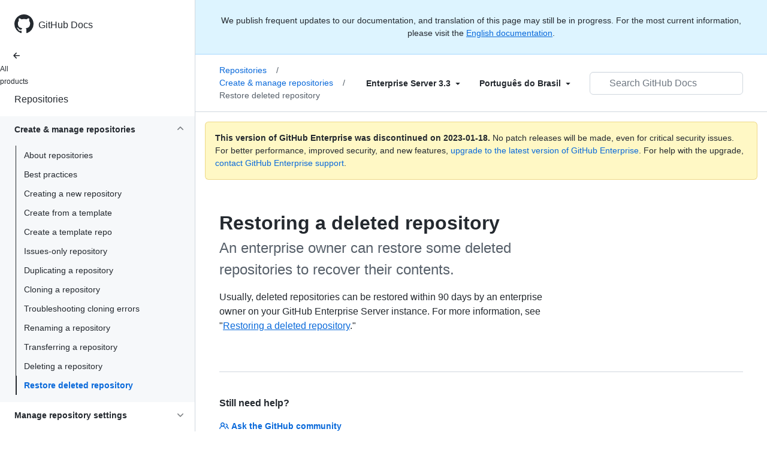

--- FILE ---
content_type: text/html; charset=utf-8
request_url: https://docs.github.com/pt/enterprise-server@3.3/repositories/creating-and-managing-repositories/restoring-a-deleted-repository
body_size: 18856
content:
<!DOCTYPE html><html lang="pt"><head><meta charset="utf-8"><meta name="viewport" content="width=device-width, initial-scale=1"><link rel="alternate icon" type="image/png" href="https://github.github.com/docs-ghes-3.3/assets/cb-600/images/site/favicon.png"><link rel="icon" type="image/svg+xml" href="https://github.github.com/docs-ghes-3.3/assets/cb-803/images/site/favicon.svg"><meta name="google-site-verification" content="c1kuD-K2HIVF635lypcsWPoD4kilo5-jA_wBFyT4uMY"><title>Restoring a deleted repository - GitHub Enterprise Server 3.3 Docs</title><meta name="description" content="An enterprise owner can restore some deleted repositories to recover their contents."><link rel="alternate" hreflang="en" href="https://docs.github.com/en/enterprise-server@3.3/repositories/creating-and-managing-repositories/restoring-a-deleted-repository"><link rel="alternate" hreflang="zh-Hans" href="https://docs.github.com/zh/enterprise-server@3.3/repositories/creating-and-managing-repositories/restoring-a-deleted-repository"><link rel="alternate" hreflang="es" href="https://docs.github.com/es/enterprise-server@3.3/repositories/creating-and-managing-repositories/restoring-a-deleted-repository"><link rel="alternate" hreflang="pt" href="https://docs.github.com/pt/enterprise-server@3.3/repositories/creating-and-managing-repositories/restoring-a-deleted-repository"><link rel="alternate" hreflang="ru" href="https://docs.github.com/ru/enterprise-server@3.3/repositories/creating-and-managing-repositories/restoring-a-deleted-repository"><link rel="alternate" hreflang="ja" href="https://docs.github.com/ja/enterprise-server@3.3/repositories/creating-and-managing-repositories/restoring-a-deleted-repository"><link rel="alternate" hreflang="fr" href="https://docs.github.com/fr/enterprise-server@3.3/repositories/creating-and-managing-repositories/restoring-a-deleted-repository"><link rel="alternate" hreflang="de" href="https://docs.github.com/de/enterprise-server@3.3/repositories/creating-and-managing-repositories/restoring-a-deleted-repository"><link rel="alternate" hreflang="ko" href="https://docs.github.com/ko/enterprise-server@3.3/repositories/creating-and-managing-repositories/restoring-a-deleted-repository"><meta name="keywords" content="Repositories"><meta name="path-language" content="pt"><meta name="path-version" content="enterprise-server@3.3"><meta name="path-product" content="repositories"><meta name="path-article" content="repositories/creating-and-managing-repositories/restoring-a-deleted-repository"><meta name="page-document-type" content="article"><meta name="status" content="200"><meta property="og:site_name" content="GitHub Docs"><meta property="og:title" content="Restoring a deleted repository - GitHub Enterprise Server 3.3 Docs"><meta property="og:type" content="article"><meta property="og:url" content="http://localhost:4001/pt/enterprise-server@3.3/repositories/creating-and-managing-repositories/restoring-a-deleted-repository"><meta property="og:image" content="https://github.githubassets.com/images/modules/open_graph/github-logo.png"><meta name="next-head-count" content="28"><link rel="preload" href="https://docs.github.com/enterprise-server@3.3/_next/static/css/108461a1297d32cb.css" as="style"><link rel="stylesheet" href="https://docs.github.com/enterprise-server@3.3/_next/static/css/108461a1297d32cb.css" data-n-g=""><link rel="preload" href="https://docs.github.com/enterprise-server@3.3/_next/static/css/b35e1c08e369bd1e.css" as="style"><link rel="stylesheet" href="https://docs.github.com/enterprise-server@3.3/_next/static/css/b35e1c08e369bd1e.css" data-n-p=""><noscript data-n-css=""></noscript><script defer="" nomodule="" src="https://docs.github.com/enterprise-server@3.3/_next/static/chunks/polyfills-c67a75d1b6f99dc8.js"></script><script src="https://docs.github.com/enterprise-server@3.3/_next/static/chunks/webpack-e98d3ace7f8c5b12.js" defer=""></script><script src="https://docs.github.com/enterprise-server@3.3/_next/static/chunks/framework-5f4595e5518b5600.js" defer=""></script><script src="https://docs.github.com/enterprise-server@3.3/_next/static/chunks/main-504a141f75d9a30f.js" defer=""></script><script src="https://docs.github.com/enterprise-server@3.3/_next/static/chunks/pages/_app-55730227b54eee80.js" defer=""></script><script src="https://docs.github.com/enterprise-server@3.3/_next/static/chunks/0e226fb0-7d76f2ff61f30add.js" defer=""></script><script src="https://docs.github.com/enterprise-server@3.3/_next/static/chunks/744-6ac31ff6f03b7f07.js" defer=""></script><script src="https://docs.github.com/enterprise-server@3.3/_next/static/chunks/740-14088c44c2b607d3.js" defer=""></script><script src="https://docs.github.com/enterprise-server@3.3/_next/static/chunks/689-3f734bd7d249e95f.js" defer=""></script><script src="https://docs.github.com/enterprise-server@3.3/_next/static/chunks/88-51ceec4c65d3414f.js" defer=""></script><script src="https://docs.github.com/enterprise-server@3.3/_next/static/chunks/20-3fcaa1e6439ae259.js" defer=""></script><script src="https://docs.github.com/enterprise-server@3.3/_next/static/chunks/482-cc3045dc7a2b8615.js" defer=""></script><script src="https://docs.github.com/enterprise-server@3.3/_next/static/chunks/610-38226351be97437e.js" defer=""></script><script src="https://docs.github.com/enterprise-server@3.3/_next/static/chunks/pages/%5BversionId%5D/%5BproductId%5D/%5B...restPage%5D-780c7ac329fd6eea.js" defer=""></script><script src="https://docs.github.com/enterprise-server@3.3/_next/static/l9_KYcGBuUqL9phYnFPEA/_buildManifest.js" defer=""></script><script src="https://docs.github.com/enterprise-server@3.3/_next/static/l9_KYcGBuUqL9phYnFPEA/_ssgManifest.js" defer=""></script><style data-styled="" data-styled-version="5.3.5">.gwyGig{display:-webkit-box;display:-webkit-flex;display:-ms-flexbox;display:flex;-webkit-flex-direction:column;-ms-flex-direction:column;flex-direction:column;-webkit-box-flex:1;-webkit-flex-grow:1;-ms-flex-positive:1;flex-grow:1;min-width:0;}/*!sc*/
.gvhUXE{-webkit-box-flex:1;-webkit-flex-grow:1;-ms-flex-positive:1;flex-grow:1;}/*!sc*/
.hciqVo{display:inline-block;margin-left:8px;}/*!sc*/
.hLZhgo{height:20px;min-width:16px;max-width:20px;display:-webkit-box;display:-webkit-flex;display:-ms-flexbox;display:flex;-webkit-box-pack:center;-webkit-justify-content:center;-ms-flex-pack:center;justify-content:center;-webkit-align-items:center;-webkit-box-align:center;-ms-flex-align:center;align-items:center;-webkit-flex-shrink:0;-ms-flex-negative:0;flex-shrink:0;margin-right:8px;}/*!sc*/
.iYYqoc{grid-area:topper;}/*!sc*/
.dsDXDh{-webkit-align-self:flex-start;-ms-flex-item-align:start;align-self:flex-start;grid-area:sidebar;}/*!sc*/
.gpLjoq{grid-area:intro;}/*!sc*/
.fWkkBJ{grid-area:content;}/*!sc*/
data-styled.g3[id="Box-sc-1gh2r6s-0"]{content:"gwyGig,gvhUXE,hciqVo,hLZhgo,iYYqoc,dsDXDh,gpLjoq,fWkkBJ,"}/*!sc*/
.bOA-dqo{border-radius:6px;border:0;border-color:rgba(27,31,36,0.15);font-family:inherit;font-weight:600;line-height:20px;white-space:nowrap;vertical-align:middle;cursor:pointer;-webkit-appearance:none;-moz-appearance:none;appearance:none;-webkit-user-select:none;-moz-user-select:none;-ms-user-select:none;user-select:none;-webkit-text-decoration:none;text-decoration:none;text-align:center;display:grid;grid-template-areas:"leadingIcon text trailingIcon";padding-top:6px;padding-bottom:6px;padding-left:16px;padding-right:16px;font-size:14px;color:var(--color-fg-default);background-color:transparent;box-shadow:none;width:100%;}/*!sc*/
.bOA-dqo:focus:not(:disabled){box-shadow:none;outline:2px solid #0969da;outline-offset:-2px;}/*!sc*/
.bOA-dqo:focus:not(:disabled):not(:focus-visible){outline:solid 1px transparent;}/*!sc*/
.bOA-dqo:focus-visible:not(:disabled){box-shadow:none;outline:2px solid #0969da;outline-offset:-2px;}/*!sc*/
.bOA-dqo:disabled{cursor:default;color:#8c959f;}/*!sc*/
.bOA-dqo:disabled [data-component=ButtonCounter]{color:inherit;}/*!sc*/
.bOA-dqo:disabled svg{opacity:0.6;}/*!sc*/
@media (forced-colors:active){.bOA-dqo:focus{outline:solid 1px transparent;}}/*!sc*/
.bOA-dqo > :not(:last-child){margin-right:8px;}/*!sc*/
.bOA-dqo [data-component="leadingIcon"]{grid-area:leadingIcon;}/*!sc*/
.bOA-dqo [data-component="text"]{grid-area:text;}/*!sc*/
.bOA-dqo [data-component="trailingIcon"]{grid-area:trailingIcon;}/*!sc*/
.bOA-dqo [data-component=ButtonCounter]{font-size:14px;}/*!sc*/
.bOA-dqo:hover:not([disabled]){background-color:#f3f4f6;}/*!sc*/
.bOA-dqo:active:not([disabled]){background-color:hsla(220,14%,94%,1);}/*!sc*/
.bOA-dqo[aria-expanded=true]{background-color:hsla(220,14%,94%,1);}/*!sc*/
.bOA-dqo [data-component=trailingIcon]{margin-left:-4px;margin-right:-4px;}/*!sc*/
data-styled.g4[id="types__StyledButton-sc-ws60qy-0"]{content:"bOA-dqo,"}/*!sc*/
.iFaQQI{margin:0;padding-inline-start:0;padding-top:0;padding-bottom:0;}/*!sc*/
.hgjakc{margin:0;padding-inline-start:0;padding-top:8px;padding-bottom:8px;}/*!sc*/
data-styled.g31[id="List__ListBox-sc-1x7olzq-0"]{content:"iFaQQI,hgjakc,"}/*!sc*/
.iILZXl{position:relative;display:-webkit-box;display:-webkit-flex;display:-ms-flexbox;display:flex;padding-left:8px;padding-right:8px;font-size:14px;padding-top:6px;padding-bottom:6px;line-height:20px;min-height:5px;margin-left:0;margin-right:0;border-radius:0;-webkit-transition:background 33.333ms linear;transition:background 33.333ms linear;color:#24292f;cursor:pointer;-webkit-appearance:none;-moz-appearance:none;appearance:none;background:unset;border:unset;width:calc(100% - 16px);font-family:unset;text-align:unset;margin-top:unset;margin-bottom:unset;padding:2px 0;}/*!sc*/
.iILZXl[aria-disabled]{cursor:not-allowed;}/*!sc*/
@media (hover:hover) and (pointer:fine){.iILZXl:hover:not([aria-disabled]){background-color:rgba(208,215,222,0.32);color:#24292f;}.iILZXl:focus:not([data-focus-visible-added]){background-color:rgba(208,215,222,0.24);color:#24292f;outline:none;}.iILZXl[data-focus-visible-added]{outline:none;border:2 solid;box-shadow:0 0 0 2px #0969da;}.iILZXl:active:not([aria-disabled]){background-color:rgba(208,215,222,0.48);color:#24292f;}}/*!sc*/
@media (forced-colors:active){.iILZXl:focus{outline:solid 1px transparent !important;}}/*!sc*/
.iILZXl [data-component="ActionList.Item--DividerContainer"]{position:relative;}/*!sc*/
.iILZXl [data-component="ActionList.Item--DividerContainer"]::before{content:" ";display:block;position:absolute;width:100%;top:-7px;border:0 solid;border-top-width:0;border-color:var(--divider-color,transparent);}/*!sc*/
.iILZXl:not(:first-of-type){--divider-color:rgba(208,215,222,0.48);}/*!sc*/
[data-component="ActionList.Divider"] + .Item__LiBox-sc-yeql7o-0{--divider-color:transparent !important;}/*!sc*/
.iILZXl:hover:not([aria-disabled]),.iILZXl:focus:not([aria-disabled]),.iILZXl[data-focus-visible-added]:not([aria-disabled]){--divider-color:transparent;}/*!sc*/
.iILZXl:hover:not([aria-disabled]) + .Item__LiBox-sc-yeql7o-0,.iILZXl:focus:not([aria-disabled]) + .iILZXl,.iILZXl[data-focus-visible-added] + li{--divider-color:transparent;}/*!sc*/
.iILZXl:hover{border-radius:0;}/*!sc*/
.oLdxT{position:relative;display:-webkit-box;display:-webkit-flex;display:-ms-flexbox;display:flex;padding-left:0;padding-right:0;font-size:14px;padding-top:0;padding-bottom:0;line-height:20px;min-height:5px;margin-left:8px;margin-right:8px;border-radius:6px;-webkit-transition:background 33.333ms linear;transition:background 33.333ms linear;color:#24292f;cursor:pointer;-webkit-appearance:none;-moz-appearance:none;appearance:none;background:unset;border:unset;width:calc(100% - 16px);font-family:unset;text-align:unset;margin-top:unset;margin-bottom:unset;}/*!sc*/
.oLdxT[aria-disabled]{cursor:not-allowed;}/*!sc*/
@media (hover:hover) and (pointer:fine){.oLdxT:hover:not([aria-disabled]){background-color:rgba(208,215,222,0.32);color:#24292f;}.oLdxT:focus:not([data-focus-visible-added]){background-color:rgba(208,215,222,0.24);color:#24292f;outline:none;}.oLdxT[data-focus-visible-added]{outline:none;border:2 solid;box-shadow:0 0 0 2px #0969da;}.oLdxT:active:not([aria-disabled]){background-color:rgba(208,215,222,0.48);color:#24292f;}}/*!sc*/
@media (forced-colors:active){.oLdxT:focus{outline:solid 1px transparent !important;}}/*!sc*/
.oLdxT [data-component="ActionList.Item--DividerContainer"]{position:relative;}/*!sc*/
.oLdxT [data-component="ActionList.Item--DividerContainer"]::before{content:" ";display:block;position:absolute;width:100%;top:-7px;border:0 solid;border-top-width:0;border-color:var(--divider-color,transparent);}/*!sc*/
.oLdxT:not(:first-of-type){--divider-color:rgba(208,215,222,0.48);}/*!sc*/
[data-component="ActionList.Divider"] + .Item__LiBox-sc-yeql7o-0{--divider-color:transparent !important;}/*!sc*/
.oLdxT:hover:not([aria-disabled]),.oLdxT:focus:not([aria-disabled]),.oLdxT[data-focus-visible-added]:not([aria-disabled]){--divider-color:transparent;}/*!sc*/
.oLdxT:hover:not([aria-disabled]) + .Item__LiBox-sc-yeql7o-0,.oLdxT:focus:not([aria-disabled]) + .oLdxT,.oLdxT[data-focus-visible-added] + li{--divider-color:transparent;}/*!sc*/
data-styled.g32[id="Item__LiBox-sc-yeql7o-0"]{content:"iILZXl,oLdxT,"}/*!sc*/
.bcamnz{color:#0969da;-webkit-text-decoration:none;text-decoration:none;padding-left:8px;padding-right:8px;padding-top:6px;padding-bottom:6px;display:-webkit-box;display:-webkit-flex;display:-ms-flexbox;display:flex;-webkit-box-flex:1;-webkit-flex-grow:1;-ms-flex-positive:1;flex-grow:1;border-radius:6px;color:inherit;}/*!sc*/
.bcamnz:hover{-webkit-text-decoration:underline;text-decoration:underline;}/*!sc*/
.bcamnz:is(button){display:inline-block;padding:0;font-size:inherit;white-space:nowrap;cursor:pointer;-webkit-user-select:none;-moz-user-select:none;-ms-user-select:none;user-select:none;background-color:transparent;border:0;-webkit-appearance:none;-moz-appearance:none;appearance:none;}/*!sc*/
.bcamnz:hover{color:inherit;-webkit-text-decoration:none;text-decoration:none;}/*!sc*/
data-styled.g33[id="Link-sc-hrxz1n-0"]{content:"bcamnz,"}/*!sc*/
.gTOkuj > summary{list-style:none;}/*!sc*/
.gTOkuj > summary::-webkit-details-marker{display:none;}/*!sc*/
data-styled.g63[id="Details-sc-1qhvasm-0"]{content:"gTOkuj,"}/*!sc*/
.hAHKnX{position:relative;color:#24292f;padding:16px;border-style:solid;border-width:1px;border-radius:6px;margin-top:0;color:#24292f;background-color:#fff8c5;border-color:rgba(212,167,44,0.4);}/*!sc*/
.hAHKnX p:last-child{margin-bottom:0;}/*!sc*/
.hAHKnX svg{margin-right:8px;}/*!sc*/
.hAHKnX svg{color:#9a6700;}/*!sc*/
data-styled.g71[id="Flash-sc-1jd8n2z-0"]{content:"hAHKnX,"}/*!sc*/
.btzdit{max-width:720px;display:grid;grid-template-columns:minmax(0,1fr);grid-template-areas:'topper' 'intro' 'sidebar' 'content';row-gap:8px;}/*!sc*/
@media (min-width:1280px){.btzdit{max-width:none;padding-top:24px;grid-template-rows:auto 1fr;grid-template-columns:minmax(500px,720px) minmax(220px,1fr);grid-template-areas:'topper sidebar' 'intro sidebar' 'content sidebar';-webkit-column-gap:80px;column-gap:80px;row-gap:0;}}/*!sc*/
data-styled.g115[id="ArticleGridLayout__Container-sc-we7dhr-0"]{content:"btzdit,"}/*!sc*/
@media (min-width:1280px){.ksIkgZ{position:-webkit-sticky;position:sticky;padding-top:24px;top:5em;max-height:calc(100vh - 5em);overflow-y:auto;padding-bottom:40px !important;}}/*!sc*/
data-styled.g116[id="ArticleGridLayout__SidebarContent-sc-we7dhr-1"]{content:"ksIkgZ,"}/*!sc*/
</style></head><body data-color-mode="auto" data-light-theme="light" data-dark-theme="dark"><div id="__next" data-reactroot=""><div class="d-lg-flex"><a href="#main-content" class="sr-only">Skip to main content</a><div class="d-none d-lg-block bg-primary position-sticky top-0 overflow-y-auto flex-shrink-0 pb-5 border-right" style="width:326px;height:100vh" role="banner"><div tabindex="-1" class="d-flex flex-items-center p-4 position-sticky top-0 color-bg-default" style="z-index:3" id="github-logo"><a rel="" class="color-fg-default" aria-hidden="true" tabindex="-1" href="/pt"><svg aria-hidden="true" focusable="false" role="img" class="octicon octicon-mark-github" viewBox="0 0 16 16" width="32" height="32" fill="currentColor" style="display:inline-block;user-select:none;vertical-align:text-bottom;overflow:visible"><path d="M8 0c4.42 0 8 3.58 8 8a8.013 8.013 0 01-5.45 7.59c-.4.08-.55-.17-.55-.38 0-.27.01-1.13.01-2.2 0-.75-.25-1.23-.54-1.48 1.78-.2 3.65-.88 3.65-3.95 0-.88-.31-1.59-.82-2.15.08-.2.36-1.02-.08-2.12 0 0-.67-.22-2.2.82-.64-.18-1.32-.27-2-.27-.68 0-1.36.09-2 .27-1.53-1.03-2.2-.82-2.2-.82-.44 1.1-.16 1.92-.08 2.12-.51.56-.82 1.28-.82 2.15 0 3.06 1.86 3.75 3.64 3.95-.23.2-.44.55-.51 1.07-.46.21-1.61.55-2.33-.66-.15-.24-.6-.83-1.23-.82-.67.01-.27.38.01.53.34.19.73.9.82 1.13.16.45.68 1.31 2.69.94 0 .67.01 1.3.01 1.49 0 .21-.15.45-.55.38A7.995 7.995 0 010 8c0-4.42 3.58-8 8-8z"></path></svg></a><a rel="" class="f4 text-semibold color-fg-default no-underline no-wrap pl-2 flex-auto" href="/pt">GitHub Docs</a></div><nav><ul data-testid="sidebar" class=""><div class="" style="width:0px"><li><a rel="" class="f6 pl-4 pr-5 ml-n1 pb-1 color-fg-default" href="/pt/enterprise-server@3.3"><svg aria-hidden="true" focusable="false" role="img" class="mr-1" viewBox="0 0 16 16" width="16" height="16" fill="currentColor" style="display:inline-block;user-select:none;vertical-align:text-bottom;overflow:visible"><path d="M7.78 12.53a.75.75 0 01-1.06 0L2.47 8.28a.75.75 0 010-1.06l4.25-4.25a.751.751 0 011.042.018.751.751 0 01.018 1.042L4.81 7h7.44a.75.75 0 010 1.5H4.81l2.97 2.97a.75.75 0 010 1.06z"></path></svg>All products</a></li></div><li data-testid="sidebar-product" title="Repositories" class="my-2"><a rel="" class="pl-4 pr-5 pb-1 f4 color-fg-default no-underline" style="width:0px" href="/pt/enterprise-server@3.3/repositories">Repositories</a></li><li class="my-3" data-testid="product-sidebar-items"><ul class="list-style-none"><li data-is-active-category="true" data-is-current-page="false" class="py-1 color-bg-inset"><details open="" class="details-reset"><summary class="outline-none"><div class="d-flex flex-justify-between"><div class="pl-4 pr-1 py-2 f5 d-block flex-auto mr-3 color-fg-default no-underline text-bold">Create &amp; manage repositories</div><span style="margin-top:7px" class="flex-shrink-0 pr-3"><svg aria-hidden="true" focusable="false" role="img" class="opacity-60 rotate-180" viewBox="0 0 16 16" width="16" height="16" fill="currentColor" style="display:inline-block;user-select:none;vertical-align:text-bottom;overflow:visible"><path d="M12.78 6.22a.75.75 0 010 1.06l-4.25 4.25a.75.75 0 01-1.06 0L3.22 7.28a.751.751 0 01.018-1.042.751.751 0 011.042-.018L8 9.94l3.72-3.72a.75.75 0 011.06 0z"></path></svg></span></div></summary><div data-testid="sidebar-article-group" class="pb-0"><ul class="List__ListBox-sc-1x7olzq-0 iFaQQI my-2"><li tabindex="0" aria-labelledby="react-aria-1 " data-testid="sidebar-article" data-is-current-page="false" class="Item__LiBox-sc-yeql7o-0 iILZXl width-full position-relative SidebarProduct_sidebarArticle__dQ4tN"><div data-component="ActionList.Item--DividerContainer" class="Box-sc-1gh2r6s-0 gwyGig"><span id="react-aria-1" class="Box-sc-1gh2r6s-0 gvhUXE"><a rel="" class="d-block pl-6 pr-5 py-1 no-underline width-full color-fg-default" href="/pt/enterprise-server@3.3/repositories/creating-and-managing-repositories/about-repositories">About repositories</a></span></div></li><li tabindex="0" aria-labelledby="react-aria-4 " data-testid="sidebar-article" data-is-current-page="false" class="Item__LiBox-sc-yeql7o-0 iILZXl width-full position-relative SidebarProduct_sidebarArticle__dQ4tN"><div data-component="ActionList.Item--DividerContainer" class="Box-sc-1gh2r6s-0 gwyGig"><span id="react-aria-4" class="Box-sc-1gh2r6s-0 gvhUXE"><a rel="" class="d-block pl-6 pr-5 py-1 no-underline width-full color-fg-default" href="/pt/enterprise-server@3.3/repositories/creating-and-managing-repositories/best-practices-for-repositories">Best practices</a></span></div></li><li tabindex="0" aria-labelledby="react-aria-7 " data-testid="sidebar-article" data-is-current-page="false" class="Item__LiBox-sc-yeql7o-0 iILZXl width-full position-relative SidebarProduct_sidebarArticle__dQ4tN"><div data-component="ActionList.Item--DividerContainer" class="Box-sc-1gh2r6s-0 gwyGig"><span id="react-aria-7" class="Box-sc-1gh2r6s-0 gvhUXE"><a rel="" class="d-block pl-6 pr-5 py-1 no-underline width-full color-fg-default" href="/pt/enterprise-server@3.3/repositories/creating-and-managing-repositories/creating-a-new-repository">Creating a new repository</a></span></div></li><li tabindex="0" aria-labelledby="react-aria-10 " data-testid="sidebar-article" data-is-current-page="false" class="Item__LiBox-sc-yeql7o-0 iILZXl width-full position-relative SidebarProduct_sidebarArticle__dQ4tN"><div data-component="ActionList.Item--DividerContainer" class="Box-sc-1gh2r6s-0 gwyGig"><span id="react-aria-10" class="Box-sc-1gh2r6s-0 gvhUXE"><a rel="" class="d-block pl-6 pr-5 py-1 no-underline width-full color-fg-default" href="/pt/enterprise-server@3.3/repositories/creating-and-managing-repositories/creating-a-repository-from-a-template">Create from a template</a></span></div></li><li tabindex="0" aria-labelledby="react-aria-13 " data-testid="sidebar-article" data-is-current-page="false" class="Item__LiBox-sc-yeql7o-0 iILZXl width-full position-relative SidebarProduct_sidebarArticle__dQ4tN"><div data-component="ActionList.Item--DividerContainer" class="Box-sc-1gh2r6s-0 gwyGig"><span id="react-aria-13" class="Box-sc-1gh2r6s-0 gvhUXE"><a rel="" class="d-block pl-6 pr-5 py-1 no-underline width-full color-fg-default" href="/pt/enterprise-server@3.3/repositories/creating-and-managing-repositories/creating-a-template-repository">Create a template repo</a></span></div></li><li tabindex="0" aria-labelledby="react-aria-16 " data-testid="sidebar-article" data-is-current-page="false" class="Item__LiBox-sc-yeql7o-0 iILZXl width-full position-relative SidebarProduct_sidebarArticle__dQ4tN"><div data-component="ActionList.Item--DividerContainer" class="Box-sc-1gh2r6s-0 gwyGig"><span id="react-aria-16" class="Box-sc-1gh2r6s-0 gvhUXE"><a rel="" class="d-block pl-6 pr-5 py-1 no-underline width-full color-fg-default" href="/pt/enterprise-server@3.3/repositories/creating-and-managing-repositories/creating-an-issues-only-repository">Issues-only repository</a></span></div></li><li tabindex="0" aria-labelledby="react-aria-19 " data-testid="sidebar-article" data-is-current-page="false" class="Item__LiBox-sc-yeql7o-0 iILZXl width-full position-relative SidebarProduct_sidebarArticle__dQ4tN"><div data-component="ActionList.Item--DividerContainer" class="Box-sc-1gh2r6s-0 gwyGig"><span id="react-aria-19" class="Box-sc-1gh2r6s-0 gvhUXE"><a rel="" class="d-block pl-6 pr-5 py-1 no-underline width-full color-fg-default" href="/pt/enterprise-server@3.3/repositories/creating-and-managing-repositories/duplicating-a-repository">Duplicating a repository</a></span></div></li><li tabindex="0" aria-labelledby="react-aria-22 " data-testid="sidebar-article" data-is-current-page="false" class="Item__LiBox-sc-yeql7o-0 iILZXl width-full position-relative SidebarProduct_sidebarArticle__dQ4tN"><div data-component="ActionList.Item--DividerContainer" class="Box-sc-1gh2r6s-0 gwyGig"><span id="react-aria-22" class="Box-sc-1gh2r6s-0 gvhUXE"><a rel="" class="d-block pl-6 pr-5 py-1 no-underline width-full color-fg-default" href="/pt/enterprise-server@3.3/repositories/creating-and-managing-repositories/cloning-a-repository">Cloning a repository</a></span></div></li><li tabindex="0" aria-labelledby="react-aria-25 " data-testid="sidebar-article" data-is-current-page="false" class="Item__LiBox-sc-yeql7o-0 iILZXl width-full position-relative SidebarProduct_sidebarArticle__dQ4tN"><div data-component="ActionList.Item--DividerContainer" class="Box-sc-1gh2r6s-0 gwyGig"><span id="react-aria-25" class="Box-sc-1gh2r6s-0 gvhUXE"><a rel="" class="d-block pl-6 pr-5 py-1 no-underline width-full color-fg-default" href="/pt/enterprise-server@3.3/repositories/creating-and-managing-repositories/troubleshooting-cloning-errors">Troubleshooting cloning errors</a></span></div></li><li tabindex="0" aria-labelledby="react-aria-28 " data-testid="sidebar-article" data-is-current-page="false" class="Item__LiBox-sc-yeql7o-0 iILZXl width-full position-relative SidebarProduct_sidebarArticle__dQ4tN"><div data-component="ActionList.Item--DividerContainer" class="Box-sc-1gh2r6s-0 gwyGig"><span id="react-aria-28" class="Box-sc-1gh2r6s-0 gvhUXE"><a rel="" class="d-block pl-6 pr-5 py-1 no-underline width-full color-fg-default" href="/pt/enterprise-server@3.3/repositories/creating-and-managing-repositories/renaming-a-repository">Renaming a repository</a></span></div></li><li tabindex="0" aria-labelledby="react-aria-31 " data-testid="sidebar-article" data-is-current-page="false" class="Item__LiBox-sc-yeql7o-0 iILZXl width-full position-relative SidebarProduct_sidebarArticle__dQ4tN"><div data-component="ActionList.Item--DividerContainer" class="Box-sc-1gh2r6s-0 gwyGig"><span id="react-aria-31" class="Box-sc-1gh2r6s-0 gvhUXE"><a rel="" class="d-block pl-6 pr-5 py-1 no-underline width-full color-fg-default" href="/pt/enterprise-server@3.3/repositories/creating-and-managing-repositories/transferring-a-repository">Transferring a repository</a></span></div></li><li tabindex="0" aria-labelledby="react-aria-34 " data-testid="sidebar-article" data-is-current-page="false" class="Item__LiBox-sc-yeql7o-0 iILZXl width-full position-relative SidebarProduct_sidebarArticle__dQ4tN"><div data-component="ActionList.Item--DividerContainer" class="Box-sc-1gh2r6s-0 gwyGig"><span id="react-aria-34" class="Box-sc-1gh2r6s-0 gvhUXE"><a rel="" class="d-block pl-6 pr-5 py-1 no-underline width-full color-fg-default" href="/pt/enterprise-server@3.3/repositories/creating-and-managing-repositories/deleting-a-repository">Deleting a repository</a></span></div></li><li tabindex="0" aria-labelledby="react-aria-37 " data-testid="sidebar-article" data-is-current-page="true" class="Item__LiBox-sc-yeql7o-0 iILZXl width-full position-relative SidebarProduct_sidebarArticle__dQ4tN text-bold SidebarProduct_sidebarArticleActive__r11Hy"><div data-component="ActionList.Item--DividerContainer" class="Box-sc-1gh2r6s-0 gwyGig"><span id="react-aria-37" class="Box-sc-1gh2r6s-0 gvhUXE"><a rel="" class="d-block pl-6 pr-5 py-1 no-underline width-full color-fg-accent" href="/pt/enterprise-server@3.3/repositories/creating-and-managing-repositories/restoring-a-deleted-repository">Restore deleted repository</a></span></div></li></ul></div></details></li><li data-is-active-category="false" data-is-current-page="false" class="py-1"><details class="details-reset"><summary class="outline-none"><div class="d-flex flex-justify-between"><div class="pl-4 pr-1 py-2 f5 d-block flex-auto mr-3 color-fg-default no-underline text-bold">Manage repository settings</div><span style="margin-top:7px" class="flex-shrink-0 pr-3"><svg aria-hidden="true" focusable="false" role="img" class="opacity-60" viewBox="0 0 16 16" width="16" height="16" fill="currentColor" style="display:inline-block;user-select:none;vertical-align:text-bottom;overflow:visible"><path d="M12.78 6.22a.75.75 0 010 1.06l-4.25 4.25a.75.75 0 01-1.06 0L3.22 7.28a.751.751 0 01.018-1.042.751.751 0 011.042-.018L8 9.94l3.72-3.72a.75.75 0 011.06 0z"></path></svg></span></div></summary><ul class="list-style-none position-relative"><li data-is-current-page="false"><details class="details-reset"><summary><div class="pl-4 pr-5 py-2 no-underline">Customize your repository</div></summary><div data-testid="sidebar-article-group" class="pb-0"><ul class="List__ListBox-sc-1x7olzq-0 iFaQQI my-2"><li tabindex="0" aria-labelledby="react-aria-40 " data-testid="sidebar-article" data-is-current-page="false" class="Item__LiBox-sc-yeql7o-0 iILZXl width-full position-relative SidebarProduct_sidebarArticle__dQ4tN"><div data-component="ActionList.Item--DividerContainer" class="Box-sc-1gh2r6s-0 gwyGig"><span id="react-aria-40" class="Box-sc-1gh2r6s-0 gvhUXE"><a rel="" class="d-block pl-6 pr-5 py-1 no-underline width-full color-fg-default" href="/pt/enterprise-server@3.3/repositories/managing-your-repositorys-settings-and-features/customizing-your-repository/about-readmes">About READMEs</a></span></div></li><li tabindex="0" aria-labelledby="react-aria-43 " data-testid="sidebar-article" data-is-current-page="false" class="Item__LiBox-sc-yeql7o-0 iILZXl width-full position-relative SidebarProduct_sidebarArticle__dQ4tN"><div data-component="ActionList.Item--DividerContainer" class="Box-sc-1gh2r6s-0 gwyGig"><span id="react-aria-43" class="Box-sc-1gh2r6s-0 gvhUXE"><a rel="" class="d-block pl-6 pr-5 py-1 no-underline width-full color-fg-default" href="/pt/enterprise-server@3.3/repositories/managing-your-repositorys-settings-and-features/customizing-your-repository/licensing-a-repository">Licensing a repository</a></span></div></li><li tabindex="0" aria-labelledby="react-aria-46 " data-testid="sidebar-article" data-is-current-page="false" class="Item__LiBox-sc-yeql7o-0 iILZXl width-full position-relative SidebarProduct_sidebarArticle__dQ4tN"><div data-component="ActionList.Item--DividerContainer" class="Box-sc-1gh2r6s-0 gwyGig"><span id="react-aria-46" class="Box-sc-1gh2r6s-0 gvhUXE"><a rel="" class="d-block pl-6 pr-5 py-1 no-underline width-full color-fg-default" href="/pt/enterprise-server@3.3/repositories/managing-your-repositorys-settings-and-features/customizing-your-repository/customizing-your-repositorys-social-media-preview">Social media preview</a></span></div></li><li tabindex="0" aria-labelledby="react-aria-49 " data-testid="sidebar-article" data-is-current-page="false" class="Item__LiBox-sc-yeql7o-0 iILZXl width-full position-relative SidebarProduct_sidebarArticle__dQ4tN"><div data-component="ActionList.Item--DividerContainer" class="Box-sc-1gh2r6s-0 gwyGig"><span id="react-aria-49" class="Box-sc-1gh2r6s-0 gvhUXE"><a rel="" class="d-block pl-6 pr-5 py-1 no-underline width-full color-fg-default" href="/pt/enterprise-server@3.3/repositories/managing-your-repositorys-settings-and-features/customizing-your-repository/classifying-your-repository-with-topics">Classify with topics</a></span></div></li><li tabindex="0" aria-labelledby="react-aria-52 " data-testid="sidebar-article" data-is-current-page="false" class="Item__LiBox-sc-yeql7o-0 iILZXl width-full position-relative SidebarProduct_sidebarArticle__dQ4tN"><div data-component="ActionList.Item--DividerContainer" class="Box-sc-1gh2r6s-0 gwyGig"><span id="react-aria-52" class="Box-sc-1gh2r6s-0 gvhUXE"><a rel="" class="d-block pl-6 pr-5 py-1 no-underline width-full color-fg-default" href="/pt/enterprise-server@3.3/repositories/managing-your-repositorys-settings-and-features/customizing-your-repository/about-code-owners">About code owners</a></span></div></li><li tabindex="0" aria-labelledby="react-aria-55 " data-testid="sidebar-article" data-is-current-page="false" class="Item__LiBox-sc-yeql7o-0 iILZXl width-full position-relative SidebarProduct_sidebarArticle__dQ4tN"><div data-component="ActionList.Item--DividerContainer" class="Box-sc-1gh2r6s-0 gwyGig"><span id="react-aria-55" class="Box-sc-1gh2r6s-0 gvhUXE"><a rel="" class="d-block pl-6 pr-5 py-1 no-underline width-full color-fg-default" href="/pt/enterprise-server@3.3/repositories/managing-your-repositorys-settings-and-features/customizing-your-repository/about-repository-languages">Repository languages</a></span></div></li><li tabindex="0" aria-labelledby="react-aria-58 " data-testid="sidebar-article" data-is-current-page="false" class="Item__LiBox-sc-yeql7o-0 iILZXl width-full position-relative SidebarProduct_sidebarArticle__dQ4tN"><div data-component="ActionList.Item--DividerContainer" class="Box-sc-1gh2r6s-0 gwyGig"><span id="react-aria-58" class="Box-sc-1gh2r6s-0 gvhUXE"><a rel="" class="d-block pl-6 pr-5 py-1 no-underline width-full color-fg-default" href="/pt/enterprise-server@3.3/repositories/managing-your-repositorys-settings-and-features/customizing-your-repository/about-citation-files">About CITATION files</a></span></div></li></ul></div></details></li><li data-is-current-page="false"><details class="details-reset"><summary><div class="pl-4 pr-5 py-2 no-underline">Enable features</div></summary><div data-testid="sidebar-article-group" class="pb-0"><ul class="List__ListBox-sc-1x7olzq-0 iFaQQI my-2"><li tabindex="0" aria-labelledby="react-aria-61 " data-testid="sidebar-article" data-is-current-page="false" class="Item__LiBox-sc-yeql7o-0 iILZXl width-full position-relative SidebarProduct_sidebarArticle__dQ4tN"><div data-component="ActionList.Item--DividerContainer" class="Box-sc-1gh2r6s-0 gwyGig"><span id="react-aria-61" class="Box-sc-1gh2r6s-0 gvhUXE"><a rel="" class="d-block pl-6 pr-5 py-1 no-underline width-full color-fg-default" href="/pt/enterprise-server@3.3/repositories/managing-your-repositorys-settings-and-features/enabling-features-for-your-repository/disabling-issues">Disabling issues</a></span></div></li><li tabindex="0" aria-labelledby="react-aria-64 " data-testid="sidebar-article" data-is-current-page="false" class="Item__LiBox-sc-yeql7o-0 iILZXl width-full position-relative SidebarProduct_sidebarArticle__dQ4tN"><div data-component="ActionList.Item--DividerContainer" class="Box-sc-1gh2r6s-0 gwyGig"><span id="react-aria-64" class="Box-sc-1gh2r6s-0 gvhUXE"><a rel="" class="d-block pl-6 pr-5 py-1 no-underline width-full color-fg-default" href="/pt/enterprise-server@3.3/repositories/managing-your-repositorys-settings-and-features/enabling-features-for-your-repository/disabling-project-boards-in-a-repository">Disable project boards</a></span></div></li><li tabindex="0" aria-labelledby="react-aria-67 " data-testid="sidebar-article" data-is-current-page="false" class="Item__LiBox-sc-yeql7o-0 iILZXl width-full position-relative SidebarProduct_sidebarArticle__dQ4tN"><div data-component="ActionList.Item--DividerContainer" class="Box-sc-1gh2r6s-0 gwyGig"><span id="react-aria-67" class="Box-sc-1gh2r6s-0 gvhUXE"><a rel="" class="d-block pl-6 pr-5 py-1 no-underline width-full color-fg-default" href="/pt/enterprise-server@3.3/repositories/managing-your-repositorys-settings-and-features/enabling-features-for-your-repository/managing-github-actions-settings-for-a-repository">Manage GitHub Actions settings</a></span></div></li><li tabindex="0" aria-labelledby="react-aria-70 " data-testid="sidebar-article" data-is-current-page="false" class="Item__LiBox-sc-yeql7o-0 iILZXl width-full position-relative SidebarProduct_sidebarArticle__dQ4tN"><div data-component="ActionList.Item--DividerContainer" class="Box-sc-1gh2r6s-0 gwyGig"><span id="react-aria-70" class="Box-sc-1gh2r6s-0 gvhUXE"><a rel="" class="d-block pl-6 pr-5 py-1 no-underline width-full color-fg-default" href="/pt/enterprise-server@3.3/repositories/managing-your-repositorys-settings-and-features/enabling-features-for-your-repository/managing-security-and-analysis-settings-for-your-repository">Security &amp; analysis</a></span></div></li></ul></div></details></li><li data-is-current-page="false"><details class="details-reset"><summary><div class="pl-4 pr-5 py-2 no-underline">Manage repository settings</div></summary><div data-testid="sidebar-article-group" class="pb-0"><ul class="List__ListBox-sc-1x7olzq-0 iFaQQI my-2"><li tabindex="0" aria-labelledby="react-aria-73 " data-testid="sidebar-article" data-is-current-page="false" class="Item__LiBox-sc-yeql7o-0 iILZXl width-full position-relative SidebarProduct_sidebarArticle__dQ4tN"><div data-component="ActionList.Item--DividerContainer" class="Box-sc-1gh2r6s-0 gwyGig"><span id="react-aria-73" class="Box-sc-1gh2r6s-0 gvhUXE"><a rel="" class="d-block pl-6 pr-5 py-1 no-underline width-full color-fg-default" href="/pt/enterprise-server@3.3/repositories/managing-your-repositorys-settings-and-features/managing-repository-settings/setting-repository-visibility">Repository visibility</a></span></div></li><li tabindex="0" aria-labelledby="react-aria-76 " data-testid="sidebar-article" data-is-current-page="false" class="Item__LiBox-sc-yeql7o-0 iILZXl width-full position-relative SidebarProduct_sidebarArticle__dQ4tN"><div data-component="ActionList.Item--DividerContainer" class="Box-sc-1gh2r6s-0 gwyGig"><span id="react-aria-76" class="Box-sc-1gh2r6s-0 gvhUXE"><a rel="" class="d-block pl-6 pr-5 py-1 no-underline width-full color-fg-default" href="/pt/enterprise-server@3.3/repositories/managing-your-repositorys-settings-and-features/managing-repository-settings/managing-the-forking-policy-for-your-repository">Manage the forking policy</a></span></div></li><li tabindex="0" aria-labelledby="react-aria-79 " data-testid="sidebar-article" data-is-current-page="false" class="Item__LiBox-sc-yeql7o-0 iILZXl width-full position-relative SidebarProduct_sidebarArticle__dQ4tN"><div data-component="ActionList.Item--DividerContainer" class="Box-sc-1gh2r6s-0 gwyGig"><span id="react-aria-79" class="Box-sc-1gh2r6s-0 gvhUXE"><a rel="" class="d-block pl-6 pr-5 py-1 no-underline width-full color-fg-default" href="/pt/enterprise-server@3.3/repositories/managing-your-repositorys-settings-and-features/managing-repository-settings/enabling-anonymous-git-read-access-for-a-repository">Anonymous Git read access</a></span></div></li><li tabindex="0" aria-labelledby="react-aria-82 " data-testid="sidebar-article" data-is-current-page="false" class="Item__LiBox-sc-yeql7o-0 iILZXl width-full position-relative SidebarProduct_sidebarArticle__dQ4tN"><div data-component="ActionList.Item--DividerContainer" class="Box-sc-1gh2r6s-0 gwyGig"><span id="react-aria-82" class="Box-sc-1gh2r6s-0 gvhUXE"><a rel="" class="d-block pl-6 pr-5 py-1 no-underline width-full color-fg-default" href="/pt/enterprise-server@3.3/repositories/managing-your-repositorys-settings-and-features/managing-repository-settings/about-email-notifications-for-pushes-to-your-repository">Email notifications for pushes</a></span></div></li><li tabindex="0" aria-labelledby="react-aria-85 " data-testid="sidebar-article" data-is-current-page="false" class="Item__LiBox-sc-yeql7o-0 iILZXl width-full position-relative SidebarProduct_sidebarArticle__dQ4tN"><div data-component="ActionList.Item--DividerContainer" class="Box-sc-1gh2r6s-0 gwyGig"><span id="react-aria-85" class="Box-sc-1gh2r6s-0 gvhUXE"><a rel="" class="d-block pl-6 pr-5 py-1 no-underline width-full color-fg-default" href="/pt/enterprise-server@3.3/repositories/managing-your-repositorys-settings-and-features/managing-repository-settings/configuring-autolinks-to-reference-external-resources">Configure autolinks</a></span></div></li></ul></div></details></li></ul></details></li><li data-is-active-category="false" data-is-current-page="false" class="py-1"><details class="details-reset"><summary class="outline-none"><div class="d-flex flex-justify-between"><div class="pl-4 pr-1 py-2 f5 d-block flex-auto mr-3 color-fg-default no-underline text-bold">Branches and merges</div><span style="margin-top:7px" class="flex-shrink-0 pr-3"><svg aria-hidden="true" focusable="false" role="img" class="opacity-60" viewBox="0 0 16 16" width="16" height="16" fill="currentColor" style="display:inline-block;user-select:none;vertical-align:text-bottom;overflow:visible"><path d="M12.78 6.22a.75.75 0 010 1.06l-4.25 4.25a.75.75 0 01-1.06 0L3.22 7.28a.751.751 0 01.018-1.042.751.751 0 011.042-.018L8 9.94l3.72-3.72a.75.75 0 011.06 0z"></path></svg></span></div></summary><ul class="list-style-none position-relative"><li data-is-current-page="false"><details class="details-reset"><summary><div class="pl-4 pr-5 py-2 no-underline">Manage branches</div></summary><div data-testid="sidebar-article-group" class="pb-0"><ul class="List__ListBox-sc-1x7olzq-0 iFaQQI my-2"><li tabindex="0" aria-labelledby="react-aria-88 " data-testid="sidebar-article" data-is-current-page="false" class="Item__LiBox-sc-yeql7o-0 iILZXl width-full position-relative SidebarProduct_sidebarArticle__dQ4tN"><div data-component="ActionList.Item--DividerContainer" class="Box-sc-1gh2r6s-0 gwyGig"><span id="react-aria-88" class="Box-sc-1gh2r6s-0 gvhUXE"><a rel="" class="d-block pl-6 pr-5 py-1 no-underline width-full color-fg-default" href="/pt/enterprise-server@3.3/repositories/configuring-branches-and-merges-in-your-repository/managing-branches-in-your-repository/viewing-branches-in-your-repository">View branches</a></span></div></li><li tabindex="0" aria-labelledby="react-aria-91 " data-testid="sidebar-article" data-is-current-page="false" class="Item__LiBox-sc-yeql7o-0 iILZXl width-full position-relative SidebarProduct_sidebarArticle__dQ4tN"><div data-component="ActionList.Item--DividerContainer" class="Box-sc-1gh2r6s-0 gwyGig"><span id="react-aria-91" class="Box-sc-1gh2r6s-0 gvhUXE"><a rel="" class="d-block pl-6 pr-5 py-1 no-underline width-full color-fg-default" href="/pt/enterprise-server@3.3/repositories/configuring-branches-and-merges-in-your-repository/managing-branches-in-your-repository/renaming-a-branch">Renaming a branch</a></span></div></li><li tabindex="0" aria-labelledby="react-aria-94 " data-testid="sidebar-article" data-is-current-page="false" class="Item__LiBox-sc-yeql7o-0 iILZXl width-full position-relative SidebarProduct_sidebarArticle__dQ4tN"><div data-component="ActionList.Item--DividerContainer" class="Box-sc-1gh2r6s-0 gwyGig"><span id="react-aria-94" class="Box-sc-1gh2r6s-0 gvhUXE"><a rel="" class="d-block pl-6 pr-5 py-1 no-underline width-full color-fg-default" href="/pt/enterprise-server@3.3/repositories/configuring-branches-and-merges-in-your-repository/managing-branches-in-your-repository/changing-the-default-branch">Change the default branch</a></span></div></li><li tabindex="0" aria-labelledby="react-aria-97 " data-testid="sidebar-article" data-is-current-page="false" class="Item__LiBox-sc-yeql7o-0 iILZXl width-full position-relative SidebarProduct_sidebarArticle__dQ4tN"><div data-component="ActionList.Item--DividerContainer" class="Box-sc-1gh2r6s-0 gwyGig"><span id="react-aria-97" class="Box-sc-1gh2r6s-0 gvhUXE"><a rel="" class="d-block pl-6 pr-5 py-1 no-underline width-full color-fg-default" href="/pt/enterprise-server@3.3/repositories/configuring-branches-and-merges-in-your-repository/managing-branches-in-your-repository/deleting-and-restoring-branches-in-a-pull-request">Delete &amp; restore branches</a></span></div></li></ul></div></details></li><li data-is-current-page="false"><details class="details-reset"><summary><div class="pl-4 pr-5 py-2 no-underline">Configure PR merges</div></summary><div data-testid="sidebar-article-group" class="pb-0"><ul class="List__ListBox-sc-1x7olzq-0 iFaQQI my-2"><li tabindex="0" aria-labelledby="react-aria-100 " data-testid="sidebar-article" data-is-current-page="false" class="Item__LiBox-sc-yeql7o-0 iILZXl width-full position-relative SidebarProduct_sidebarArticle__dQ4tN"><div data-component="ActionList.Item--DividerContainer" class="Box-sc-1gh2r6s-0 gwyGig"><span id="react-aria-100" class="Box-sc-1gh2r6s-0 gvhUXE"><a rel="" class="d-block pl-6 pr-5 py-1 no-underline width-full color-fg-default" href="/pt/enterprise-server@3.3/repositories/configuring-branches-and-merges-in-your-repository/configuring-pull-request-merges/about-merge-methods-on-github">About merge methods</a></span></div></li><li tabindex="0" aria-labelledby="react-aria-103 " data-testid="sidebar-article" data-is-current-page="false" class="Item__LiBox-sc-yeql7o-0 iILZXl width-full position-relative SidebarProduct_sidebarArticle__dQ4tN"><div data-component="ActionList.Item--DividerContainer" class="Box-sc-1gh2r6s-0 gwyGig"><span id="react-aria-103" class="Box-sc-1gh2r6s-0 gvhUXE"><a rel="" class="d-block pl-6 pr-5 py-1 no-underline width-full color-fg-default" href="/pt/enterprise-server@3.3/repositories/configuring-branches-and-merges-in-your-repository/configuring-pull-request-merges/configuring-commit-merging-for-pull-requests">Configure commit merging</a></span></div></li><li tabindex="0" aria-labelledby="react-aria-106 " data-testid="sidebar-article" data-is-current-page="false" class="Item__LiBox-sc-yeql7o-0 iILZXl width-full position-relative SidebarProduct_sidebarArticle__dQ4tN"><div data-component="ActionList.Item--DividerContainer" class="Box-sc-1gh2r6s-0 gwyGig"><span id="react-aria-106" class="Box-sc-1gh2r6s-0 gvhUXE"><a rel="" class="d-block pl-6 pr-5 py-1 no-underline width-full color-fg-default" href="/pt/enterprise-server@3.3/repositories/configuring-branches-and-merges-in-your-repository/configuring-pull-request-merges/configuring-commit-squashing-for-pull-requests">Configure commit squashing</a></span></div></li><li tabindex="0" aria-labelledby="react-aria-109 " data-testid="sidebar-article" data-is-current-page="false" class="Item__LiBox-sc-yeql7o-0 iILZXl width-full position-relative SidebarProduct_sidebarArticle__dQ4tN"><div data-component="ActionList.Item--DividerContainer" class="Box-sc-1gh2r6s-0 gwyGig"><span id="react-aria-109" class="Box-sc-1gh2r6s-0 gvhUXE"><a rel="" class="d-block pl-6 pr-5 py-1 no-underline width-full color-fg-default" href="/pt/enterprise-server@3.3/repositories/configuring-branches-and-merges-in-your-repository/configuring-pull-request-merges/configuring-commit-rebasing-for-pull-requests">Configure commit rebasing</a></span></div></li><li tabindex="0" aria-labelledby="react-aria-112 " data-testid="sidebar-article" data-is-current-page="false" class="Item__LiBox-sc-yeql7o-0 iILZXl width-full position-relative SidebarProduct_sidebarArticle__dQ4tN"><div data-component="ActionList.Item--DividerContainer" class="Box-sc-1gh2r6s-0 gwyGig"><span id="react-aria-112" class="Box-sc-1gh2r6s-0 gvhUXE"><a rel="" class="d-block pl-6 pr-5 py-1 no-underline width-full color-fg-default" href="/pt/enterprise-server@3.3/repositories/configuring-branches-and-merges-in-your-repository/configuring-pull-request-merges/managing-auto-merge-for-pull-requests-in-your-repository">Manage auto merge</a></span></div></li><li tabindex="0" aria-labelledby="react-aria-115 " data-testid="sidebar-article" data-is-current-page="false" class="Item__LiBox-sc-yeql7o-0 iILZXl width-full position-relative SidebarProduct_sidebarArticle__dQ4tN"><div data-component="ActionList.Item--DividerContainer" class="Box-sc-1gh2r6s-0 gwyGig"><span id="react-aria-115" class="Box-sc-1gh2r6s-0 gvhUXE"><a rel="" class="d-block pl-6 pr-5 py-1 no-underline width-full color-fg-default" href="/pt/enterprise-server@3.3/repositories/configuring-branches-and-merges-in-your-repository/configuring-pull-request-merges/managing-the-automatic-deletion-of-branches">Automatic branch deletion</a></span></div></li></ul></div></details></li><li data-is-current-page="false"><details class="details-reset"><summary><div class="pl-4 pr-5 py-2 no-underline">Mergeability of PRs</div></summary><div data-testid="sidebar-article-group" class="pb-0"><ul class="List__ListBox-sc-1x7olzq-0 iFaQQI my-2"><li tabindex="0" aria-labelledby="react-aria-118 " data-testid="sidebar-article" data-is-current-page="false" class="Item__LiBox-sc-yeql7o-0 iILZXl width-full position-relative SidebarProduct_sidebarArticle__dQ4tN"><div data-component="ActionList.Item--DividerContainer" class="Box-sc-1gh2r6s-0 gwyGig"><span id="react-aria-118" class="Box-sc-1gh2r6s-0 gvhUXE"><a rel="" class="d-block pl-6 pr-5 py-1 no-underline width-full color-fg-default" href="/pt/enterprise-server@3.3/repositories/configuring-branches-and-merges-in-your-repository/defining-the-mergeability-of-pull-requests/about-protected-branches">About protected branches</a></span></div></li><li tabindex="0" aria-labelledby="react-aria-121 " data-testid="sidebar-article" data-is-current-page="false" class="Item__LiBox-sc-yeql7o-0 iILZXl width-full position-relative SidebarProduct_sidebarArticle__dQ4tN"><div data-component="ActionList.Item--DividerContainer" class="Box-sc-1gh2r6s-0 gwyGig"><span id="react-aria-121" class="Box-sc-1gh2r6s-0 gvhUXE"><a rel="" class="d-block pl-6 pr-5 py-1 no-underline width-full color-fg-default" href="/pt/enterprise-server@3.3/repositories/configuring-branches-and-merges-in-your-repository/defining-the-mergeability-of-pull-requests/managing-a-branch-protection-rule">Branch protection rule</a></span></div></li><li tabindex="0" aria-labelledby="react-aria-124 " data-testid="sidebar-article" data-is-current-page="false" class="Item__LiBox-sc-yeql7o-0 iILZXl width-full position-relative SidebarProduct_sidebarArticle__dQ4tN"><div data-component="ActionList.Item--DividerContainer" class="Box-sc-1gh2r6s-0 gwyGig"><span id="react-aria-124" class="Box-sc-1gh2r6s-0 gvhUXE"><a rel="" class="d-block pl-6 pr-5 py-1 no-underline width-full color-fg-default" href="/pt/enterprise-server@3.3/repositories/configuring-branches-and-merges-in-your-repository/defining-the-mergeability-of-pull-requests/troubleshooting-required-status-checks">Required status checks</a></span></div></li></ul></div></details></li></ul></details></li><li data-is-active-category="false" data-is-current-page="false" class="py-1"><details class="details-reset"><summary class="outline-none"><div class="d-flex flex-justify-between"><div class="pl-4 pr-1 py-2 f5 d-block flex-auto mr-3 color-fg-default no-underline text-bold">Work with files</div><span style="margin-top:7px" class="flex-shrink-0 pr-3"><svg aria-hidden="true" focusable="false" role="img" class="opacity-60" viewBox="0 0 16 16" width="16" height="16" fill="currentColor" style="display:inline-block;user-select:none;vertical-align:text-bottom;overflow:visible"><path d="M12.78 6.22a.75.75 0 010 1.06l-4.25 4.25a.75.75 0 01-1.06 0L3.22 7.28a.751.751 0 01.018-1.042.751.751 0 011.042-.018L8 9.94l3.72-3.72a.75.75 0 011.06 0z"></path></svg></span></div></summary><ul class="list-style-none position-relative"><li data-is-current-page="false"><details class="details-reset"><summary><div class="pl-4 pr-5 py-2 no-underline">Managing files</div></summary><div data-testid="sidebar-article-group" class="pb-0"><ul class="List__ListBox-sc-1x7olzq-0 iFaQQI my-2"><li tabindex="0" aria-labelledby="react-aria-127 " data-testid="sidebar-article" data-is-current-page="false" class="Item__LiBox-sc-yeql7o-0 iILZXl width-full position-relative SidebarProduct_sidebarArticle__dQ4tN"><div data-component="ActionList.Item--DividerContainer" class="Box-sc-1gh2r6s-0 gwyGig"><span id="react-aria-127" class="Box-sc-1gh2r6s-0 gvhUXE"><a rel="" class="d-block pl-6 pr-5 py-1 no-underline width-full color-fg-default" href="/pt/enterprise-server@3.3/repositories/working-with-files/managing-files/creating-new-files">Creating new files</a></span></div></li><li tabindex="0" aria-labelledby="react-aria-130 " data-testid="sidebar-article" data-is-current-page="false" class="Item__LiBox-sc-yeql7o-0 iILZXl width-full position-relative SidebarProduct_sidebarArticle__dQ4tN"><div data-component="ActionList.Item--DividerContainer" class="Box-sc-1gh2r6s-0 gwyGig"><span id="react-aria-130" class="Box-sc-1gh2r6s-0 gvhUXE"><a rel="" class="d-block pl-6 pr-5 py-1 no-underline width-full color-fg-default" href="/pt/enterprise-server@3.3/repositories/working-with-files/managing-files/adding-a-file-to-a-repository">Add a file</a></span></div></li><li tabindex="0" aria-labelledby="react-aria-133 " data-testid="sidebar-article" data-is-current-page="false" class="Item__LiBox-sc-yeql7o-0 iILZXl width-full position-relative SidebarProduct_sidebarArticle__dQ4tN"><div data-component="ActionList.Item--DividerContainer" class="Box-sc-1gh2r6s-0 gwyGig"><span id="react-aria-133" class="Box-sc-1gh2r6s-0 gvhUXE"><a rel="" class="d-block pl-6 pr-5 py-1 no-underline width-full color-fg-default" href="/pt/enterprise-server@3.3/repositories/working-with-files/managing-files/moving-a-file-to-a-new-location">Move a file</a></span></div></li><li tabindex="0" aria-labelledby="react-aria-136 " data-testid="sidebar-article" data-is-current-page="false" class="Item__LiBox-sc-yeql7o-0 iILZXl width-full position-relative SidebarProduct_sidebarArticle__dQ4tN"><div data-component="ActionList.Item--DividerContainer" class="Box-sc-1gh2r6s-0 gwyGig"><span id="react-aria-136" class="Box-sc-1gh2r6s-0 gvhUXE"><a rel="" class="d-block pl-6 pr-5 py-1 no-underline width-full color-fg-default" href="/pt/enterprise-server@3.3/repositories/working-with-files/managing-files/editing-files">Edit files</a></span></div></li><li tabindex="0" aria-labelledby="react-aria-139 " data-testid="sidebar-article" data-is-current-page="false" class="Item__LiBox-sc-yeql7o-0 iILZXl width-full position-relative SidebarProduct_sidebarArticle__dQ4tN"><div data-component="ActionList.Item--DividerContainer" class="Box-sc-1gh2r6s-0 gwyGig"><span id="react-aria-139" class="Box-sc-1gh2r6s-0 gvhUXE"><a rel="" class="d-block pl-6 pr-5 py-1 no-underline width-full color-fg-default" href="/pt/enterprise-server@3.3/repositories/working-with-files/managing-files/renaming-a-file">Renaming a file</a></span></div></li><li tabindex="0" aria-labelledby="react-aria-142 " data-testid="sidebar-article" data-is-current-page="false" class="Item__LiBox-sc-yeql7o-0 iILZXl width-full position-relative SidebarProduct_sidebarArticle__dQ4tN"><div data-component="ActionList.Item--DividerContainer" class="Box-sc-1gh2r6s-0 gwyGig"><span id="react-aria-142" class="Box-sc-1gh2r6s-0 gvhUXE"><a rel="" class="d-block pl-6 pr-5 py-1 no-underline width-full color-fg-default" href="/pt/enterprise-server@3.3/repositories/working-with-files/managing-files/deleting-files-in-a-repository">Delete files</a></span></div></li><li tabindex="0" aria-labelledby="react-aria-145 " data-testid="sidebar-article" data-is-current-page="false" class="Item__LiBox-sc-yeql7o-0 iILZXl width-full position-relative SidebarProduct_sidebarArticle__dQ4tN"><div data-component="ActionList.Item--DividerContainer" class="Box-sc-1gh2r6s-0 gwyGig"><span id="react-aria-145" class="Box-sc-1gh2r6s-0 gvhUXE"><a rel="" class="d-block pl-6 pr-5 py-1 no-underline width-full color-fg-default" href="/pt/enterprise-server@3.3/repositories/working-with-files/managing-files/customizing-how-changed-files-appear-on-github">How changed files appear</a></span></div></li></ul></div></details></li><li data-is-current-page="false"><details class="details-reset"><summary><div class="pl-4 pr-5 py-2 no-underline">Using files</div></summary><div data-testid="sidebar-article-group" class="pb-0"><ul class="List__ListBox-sc-1x7olzq-0 iFaQQI my-2"><li tabindex="0" aria-labelledby="react-aria-148 " data-testid="sidebar-article" data-is-current-page="false" class="Item__LiBox-sc-yeql7o-0 iILZXl width-full position-relative SidebarProduct_sidebarArticle__dQ4tN"><div data-component="ActionList.Item--DividerContainer" class="Box-sc-1gh2r6s-0 gwyGig"><span id="react-aria-148" class="Box-sc-1gh2r6s-0 gvhUXE"><a rel="" class="d-block pl-6 pr-5 py-1 no-underline width-full color-fg-default" href="/pt/enterprise-server@3.3/repositories/working-with-files/using-files/viewing-a-file">View files and track file changes</a></span></div></li><li tabindex="0" aria-labelledby="react-aria-151 " data-testid="sidebar-article" data-is-current-page="false" class="Item__LiBox-sc-yeql7o-0 iILZXl width-full position-relative SidebarProduct_sidebarArticle__dQ4tN"><div data-component="ActionList.Item--DividerContainer" class="Box-sc-1gh2r6s-0 gwyGig"><span id="react-aria-151" class="Box-sc-1gh2r6s-0 gvhUXE"><a rel="" class="d-block pl-6 pr-5 py-1 no-underline width-full color-fg-default" href="/pt/enterprise-server@3.3/repositories/working-with-files/using-files/getting-permanent-links-to-files">Permanent links to files</a></span></div></li><li tabindex="0" aria-labelledby="react-aria-154 " data-testid="sidebar-article" data-is-current-page="false" class="Item__LiBox-sc-yeql7o-0 iILZXl width-full position-relative SidebarProduct_sidebarArticle__dQ4tN"><div data-component="ActionList.Item--DividerContainer" class="Box-sc-1gh2r6s-0 gwyGig"><span id="react-aria-154" class="Box-sc-1gh2r6s-0 gvhUXE"><a rel="" class="d-block pl-6 pr-5 py-1 no-underline width-full color-fg-default" href="/pt/enterprise-server@3.3/repositories/working-with-files/using-files/working-with-non-code-files">Working with non-code files</a></span></div></li></ul></div></details></li><li data-is-current-page="false"><details class="details-reset"><summary><div class="pl-4 pr-5 py-2 no-underline">Managing large files</div></summary><div data-testid="sidebar-article-group" class="pb-0"><ul class="List__ListBox-sc-1x7olzq-0 iFaQQI my-2"><li tabindex="0" aria-labelledby="react-aria-157 " data-testid="sidebar-article" data-is-current-page="false" class="Item__LiBox-sc-yeql7o-0 iILZXl width-full position-relative SidebarProduct_sidebarArticle__dQ4tN"><div data-component="ActionList.Item--DividerContainer" class="Box-sc-1gh2r6s-0 gwyGig"><span id="react-aria-157" class="Box-sc-1gh2r6s-0 gvhUXE"><a rel="" class="d-block pl-6 pr-5 py-1 no-underline width-full color-fg-default" href="/pt/enterprise-server@3.3/repositories/working-with-files/managing-large-files/about-large-files-on-github">Large files</a></span></div></li><li tabindex="0" aria-labelledby="react-aria-160 " data-testid="sidebar-article" data-is-current-page="false" class="Item__LiBox-sc-yeql7o-0 iILZXl width-full position-relative SidebarProduct_sidebarArticle__dQ4tN"><div data-component="ActionList.Item--DividerContainer" class="Box-sc-1gh2r6s-0 gwyGig"><span id="react-aria-160" class="Box-sc-1gh2r6s-0 gvhUXE"><a rel="" class="d-block pl-6 pr-5 py-1 no-underline width-full color-fg-default" href="/pt/enterprise-server@3.3/repositories/working-with-files/managing-large-files/about-git-large-file-storage">Git Large File Storage</a></span></div></li><li tabindex="0" aria-labelledby="react-aria-163 " data-testid="sidebar-article" data-is-current-page="false" class="Item__LiBox-sc-yeql7o-0 iILZXl width-full position-relative SidebarProduct_sidebarArticle__dQ4tN"><div data-component="ActionList.Item--DividerContainer" class="Box-sc-1gh2r6s-0 gwyGig"><span id="react-aria-163" class="Box-sc-1gh2r6s-0 gvhUXE"><a rel="" class="d-block pl-6 pr-5 py-1 no-underline width-full color-fg-default" href="/pt/enterprise-server@3.3/repositories/working-with-files/managing-large-files/installing-git-large-file-storage">Install Git LFS</a></span></div></li><li tabindex="0" aria-labelledby="react-aria-166 " data-testid="sidebar-article" data-is-current-page="false" class="Item__LiBox-sc-yeql7o-0 iILZXl width-full position-relative SidebarProduct_sidebarArticle__dQ4tN"><div data-component="ActionList.Item--DividerContainer" class="Box-sc-1gh2r6s-0 gwyGig"><span id="react-aria-166" class="Box-sc-1gh2r6s-0 gvhUXE"><a rel="" class="d-block pl-6 pr-5 py-1 no-underline width-full color-fg-default" href="/pt/enterprise-server@3.3/repositories/working-with-files/managing-large-files/configuring-git-large-file-storage">Configure Git LFS</a></span></div></li><li tabindex="0" aria-labelledby="react-aria-169 " data-testid="sidebar-article" data-is-current-page="false" class="Item__LiBox-sc-yeql7o-0 iILZXl width-full position-relative SidebarProduct_sidebarArticle__dQ4tN"><div data-component="ActionList.Item--DividerContainer" class="Box-sc-1gh2r6s-0 gwyGig"><span id="react-aria-169" class="Box-sc-1gh2r6s-0 gvhUXE"><a rel="" class="d-block pl-6 pr-5 py-1 no-underline width-full color-fg-default" href="/pt/enterprise-server@3.3/repositories/working-with-files/managing-large-files/collaboration-with-git-large-file-storage">Collaboration</a></span></div></li><li tabindex="0" aria-labelledby="react-aria-172 " data-testid="sidebar-article" data-is-current-page="false" class="Item__LiBox-sc-yeql7o-0 iILZXl width-full position-relative SidebarProduct_sidebarArticle__dQ4tN"><div data-component="ActionList.Item--DividerContainer" class="Box-sc-1gh2r6s-0 gwyGig"><span id="react-aria-172" class="Box-sc-1gh2r6s-0 gvhUXE"><a rel="" class="d-block pl-6 pr-5 py-1 no-underline width-full color-fg-default" href="/pt/enterprise-server@3.3/repositories/working-with-files/managing-large-files/moving-a-file-in-your-repository-to-git-large-file-storage">Move a file to Git LFS</a></span></div></li><li tabindex="0" aria-labelledby="react-aria-175 " data-testid="sidebar-article" data-is-current-page="false" class="Item__LiBox-sc-yeql7o-0 iILZXl width-full position-relative SidebarProduct_sidebarArticle__dQ4tN"><div data-component="ActionList.Item--DividerContainer" class="Box-sc-1gh2r6s-0 gwyGig"><span id="react-aria-175" class="Box-sc-1gh2r6s-0 gvhUXE"><a rel="" class="d-block pl-6 pr-5 py-1 no-underline width-full color-fg-default" href="/pt/enterprise-server@3.3/repositories/working-with-files/managing-large-files/removing-files-from-git-large-file-storage">Remove files</a></span></div></li><li tabindex="0" aria-labelledby="react-aria-178 " data-testid="sidebar-article" data-is-current-page="false" class="Item__LiBox-sc-yeql7o-0 iILZXl width-full position-relative SidebarProduct_sidebarArticle__dQ4tN"><div data-component="ActionList.Item--DividerContainer" class="Box-sc-1gh2r6s-0 gwyGig"><span id="react-aria-178" class="Box-sc-1gh2r6s-0 gvhUXE"><a rel="" class="d-block pl-6 pr-5 py-1 no-underline width-full color-fg-default" href="/pt/enterprise-server@3.3/repositories/working-with-files/managing-large-files/resolving-git-large-file-storage-upload-failures">Resolve upload failures</a></span></div></li></ul></div></details></li></ul></details></li><li data-is-active-category="false" data-is-current-page="false" class="py-1"><details class="details-reset"><summary class="outline-none"><div class="d-flex flex-justify-between"><div class="pl-4 pr-1 py-2 f5 d-block flex-auto mr-3 color-fg-default no-underline text-bold">Release projects</div><span style="margin-top:7px" class="flex-shrink-0 pr-3"><svg aria-hidden="true" focusable="false" role="img" class="opacity-60" viewBox="0 0 16 16" width="16" height="16" fill="currentColor" style="display:inline-block;user-select:none;vertical-align:text-bottom;overflow:visible"><path d="M12.78 6.22a.75.75 0 010 1.06l-4.25 4.25a.75.75 0 01-1.06 0L3.22 7.28a.751.751 0 01.018-1.042.751.751 0 011.042-.018L8 9.94l3.72-3.72a.75.75 0 011.06 0z"></path></svg></span></div></summary><div data-testid="sidebar-article-group" class="pb-0"><ul class="List__ListBox-sc-1x7olzq-0 iFaQQI my-2"><li tabindex="0" aria-labelledby="react-aria-181 " data-testid="sidebar-article" data-is-current-page="false" class="Item__LiBox-sc-yeql7o-0 iILZXl width-full position-relative SidebarProduct_sidebarArticle__dQ4tN"><div data-component="ActionList.Item--DividerContainer" class="Box-sc-1gh2r6s-0 gwyGig"><span id="react-aria-181" class="Box-sc-1gh2r6s-0 gvhUXE"><a rel="" class="d-block pl-6 pr-5 py-1 no-underline width-full color-fg-default" href="/pt/enterprise-server@3.3/repositories/releasing-projects-on-github/about-releases">About releases</a></span></div></li><li tabindex="0" aria-labelledby="react-aria-184 " data-testid="sidebar-article" data-is-current-page="false" class="Item__LiBox-sc-yeql7o-0 iILZXl width-full position-relative SidebarProduct_sidebarArticle__dQ4tN"><div data-component="ActionList.Item--DividerContainer" class="Box-sc-1gh2r6s-0 gwyGig"><span id="react-aria-184" class="Box-sc-1gh2r6s-0 gvhUXE"><a rel="" class="d-block pl-6 pr-5 py-1 no-underline width-full color-fg-default" href="/pt/enterprise-server@3.3/repositories/releasing-projects-on-github/managing-releases-in-a-repository">Manage releases</a></span></div></li><li tabindex="0" aria-labelledby="react-aria-187 " data-testid="sidebar-article" data-is-current-page="false" class="Item__LiBox-sc-yeql7o-0 iILZXl width-full position-relative SidebarProduct_sidebarArticle__dQ4tN"><div data-component="ActionList.Item--DividerContainer" class="Box-sc-1gh2r6s-0 gwyGig"><span id="react-aria-187" class="Box-sc-1gh2r6s-0 gvhUXE"><a rel="" class="d-block pl-6 pr-5 py-1 no-underline width-full color-fg-default" href="/pt/enterprise-server@3.3/repositories/releasing-projects-on-github/viewing-your-repositorys-releases-and-tags">View releases &amp; tags</a></span></div></li><li tabindex="0" aria-labelledby="react-aria-190 " data-testid="sidebar-article" data-is-current-page="false" class="Item__LiBox-sc-yeql7o-0 iILZXl width-full position-relative SidebarProduct_sidebarArticle__dQ4tN"><div data-component="ActionList.Item--DividerContainer" class="Box-sc-1gh2r6s-0 gwyGig"><span id="react-aria-190" class="Box-sc-1gh2r6s-0 gvhUXE"><a rel="" class="d-block pl-6 pr-5 py-1 no-underline width-full color-fg-default" href="/pt/enterprise-server@3.3/repositories/releasing-projects-on-github/searching-a-repositorys-releases">Searching releases</a></span></div></li><li tabindex="0" aria-labelledby="react-aria-193 " data-testid="sidebar-article" data-is-current-page="false" class="Item__LiBox-sc-yeql7o-0 iILZXl width-full position-relative SidebarProduct_sidebarArticle__dQ4tN"><div data-component="ActionList.Item--DividerContainer" class="Box-sc-1gh2r6s-0 gwyGig"><span id="react-aria-193" class="Box-sc-1gh2r6s-0 gvhUXE"><a rel="" class="d-block pl-6 pr-5 py-1 no-underline width-full color-fg-default" href="/pt/enterprise-server@3.3/repositories/releasing-projects-on-github/linking-to-releases">Linking to releases</a></span></div></li><li tabindex="0" aria-labelledby="react-aria-196 " data-testid="sidebar-article" data-is-current-page="false" class="Item__LiBox-sc-yeql7o-0 iILZXl width-full position-relative SidebarProduct_sidebarArticle__dQ4tN"><div data-component="ActionList.Item--DividerContainer" class="Box-sc-1gh2r6s-0 gwyGig"><span id="react-aria-196" class="Box-sc-1gh2r6s-0 gvhUXE"><a rel="" class="d-block pl-6 pr-5 py-1 no-underline width-full color-fg-default" href="/pt/enterprise-server@3.3/repositories/releasing-projects-on-github/comparing-releases">Comparing releases</a></span></div></li><li tabindex="0" aria-labelledby="react-aria-199 " data-testid="sidebar-article" data-is-current-page="false" class="Item__LiBox-sc-yeql7o-0 iILZXl width-full position-relative SidebarProduct_sidebarArticle__dQ4tN"><div data-component="ActionList.Item--DividerContainer" class="Box-sc-1gh2r6s-0 gwyGig"><span id="react-aria-199" class="Box-sc-1gh2r6s-0 gvhUXE"><a rel="" class="d-block pl-6 pr-5 py-1 no-underline width-full color-fg-default" href="/pt/enterprise-server@3.3/repositories/releasing-projects-on-github/automation-for-release-forms-with-query-parameters">Automate release forms</a></span></div></li></ul></div></details></li><li data-is-active-category="false" data-is-current-page="false" class="py-1"><details class="details-reset"><summary class="outline-none"><div class="d-flex flex-justify-between"><div class="pl-4 pr-1 py-2 f5 d-block flex-auto mr-3 color-fg-default no-underline text-bold">View activity and data</div><span style="margin-top:7px" class="flex-shrink-0 pr-3"><svg aria-hidden="true" focusable="false" role="img" class="opacity-60" viewBox="0 0 16 16" width="16" height="16" fill="currentColor" style="display:inline-block;user-select:none;vertical-align:text-bottom;overflow:visible"><path d="M12.78 6.22a.75.75 0 010 1.06l-4.25 4.25a.75.75 0 01-1.06 0L3.22 7.28a.751.751 0 01.018-1.042.751.751 0 011.042-.018L8 9.94l3.72-3.72a.75.75 0 011.06 0z"></path></svg></span></div></summary><div data-testid="sidebar-article-group" class="pb-0"><ul class="List__ListBox-sc-1x7olzq-0 iFaQQI my-2"><li tabindex="0" aria-labelledby="react-aria-202 " data-testid="sidebar-article" data-is-current-page="false" class="Item__LiBox-sc-yeql7o-0 iILZXl width-full position-relative SidebarProduct_sidebarArticle__dQ4tN"><div data-component="ActionList.Item--DividerContainer" class="Box-sc-1gh2r6s-0 gwyGig"><span id="react-aria-202" class="Box-sc-1gh2r6s-0 gvhUXE"><a rel="" class="d-block pl-6 pr-5 py-1 no-underline width-full color-fg-default" href="/pt/enterprise-server@3.3/repositories/viewing-activity-and-data-for-your-repository/viewing-deployment-activity-for-your-repository">View deployment activity</a></span></div></li><li tabindex="0" aria-labelledby="react-aria-205 " data-testid="sidebar-article" data-is-current-page="false" class="Item__LiBox-sc-yeql7o-0 iILZXl width-full position-relative SidebarProduct_sidebarArticle__dQ4tN"><div data-component="ActionList.Item--DividerContainer" class="Box-sc-1gh2r6s-0 gwyGig"><span id="react-aria-205" class="Box-sc-1gh2r6s-0 gvhUXE"><a rel="" class="d-block pl-6 pr-5 py-1 no-underline width-full color-fg-default" href="/pt/enterprise-server@3.3/repositories/viewing-activity-and-data-for-your-repository/about-repository-graphs">About repository graphs</a></span></div></li><li tabindex="0" aria-labelledby="react-aria-208 " data-testid="sidebar-article" data-is-current-page="false" class="Item__LiBox-sc-yeql7o-0 iILZXl width-full position-relative SidebarProduct_sidebarArticle__dQ4tN"><div data-component="ActionList.Item--DividerContainer" class="Box-sc-1gh2r6s-0 gwyGig"><span id="react-aria-208" class="Box-sc-1gh2r6s-0 gvhUXE"><a rel="" class="d-block pl-6 pr-5 py-1 no-underline width-full color-fg-default" href="/pt/enterprise-server@3.3/repositories/viewing-activity-and-data-for-your-repository/viewing-a-summary-of-repository-activity">View repository activity</a></span></div></li><li tabindex="0" aria-labelledby="react-aria-211 " data-testid="sidebar-article" data-is-current-page="false" class="Item__LiBox-sc-yeql7o-0 iILZXl width-full position-relative SidebarProduct_sidebarArticle__dQ4tN"><div data-component="ActionList.Item--DividerContainer" class="Box-sc-1gh2r6s-0 gwyGig"><span id="react-aria-211" class="Box-sc-1gh2r6s-0 gvhUXE"><a rel="" class="d-block pl-6 pr-5 py-1 no-underline width-full color-fg-default" href="/pt/enterprise-server@3.3/repositories/viewing-activity-and-data-for-your-repository/viewing-a-projects-contributors">View project contributors</a></span></div></li><li tabindex="0" aria-labelledby="react-aria-214 " data-testid="sidebar-article" data-is-current-page="false" class="Item__LiBox-sc-yeql7o-0 iILZXl width-full position-relative SidebarProduct_sidebarArticle__dQ4tN"><div data-component="ActionList.Item--DividerContainer" class="Box-sc-1gh2r6s-0 gwyGig"><span id="react-aria-214" class="Box-sc-1gh2r6s-0 gvhUXE"><a rel="" class="d-block pl-6 pr-5 py-1 no-underline width-full color-fg-default" href="/pt/enterprise-server@3.3/repositories/viewing-activity-and-data-for-your-repository/analyzing-changes-to-a-repositorys-content">Analyze changes</a></span></div></li><li tabindex="0" aria-labelledby="react-aria-217 " data-testid="sidebar-article" data-is-current-page="false" class="Item__LiBox-sc-yeql7o-0 iILZXl width-full position-relative SidebarProduct_sidebarArticle__dQ4tN"><div data-component="ActionList.Item--DividerContainer" class="Box-sc-1gh2r6s-0 gwyGig"><span id="react-aria-217" class="Box-sc-1gh2r6s-0 gvhUXE"><a rel="" class="d-block pl-6 pr-5 py-1 no-underline width-full color-fg-default" href="/pt/enterprise-server@3.3/repositories/viewing-activity-and-data-for-your-repository/understanding-connections-between-repositories">Connections between repositories</a></span></div></li></ul></div></details></li><li data-is-active-category="false" data-is-current-page="false" class="py-1"><details class="details-reset"><summary class="outline-none"><div class="d-flex flex-justify-between"><div class="pl-4 pr-1 py-2 f5 d-block flex-auto mr-3 color-fg-default no-underline text-bold">Archive a repository</div><span style="margin-top:7px" class="flex-shrink-0 pr-3"><svg aria-hidden="true" focusable="false" role="img" class="opacity-60" viewBox="0 0 16 16" width="16" height="16" fill="currentColor" style="display:inline-block;user-select:none;vertical-align:text-bottom;overflow:visible"><path d="M12.78 6.22a.75.75 0 010 1.06l-4.25 4.25a.75.75 0 01-1.06 0L3.22 7.28a.751.751 0 01.018-1.042.751.751 0 011.042-.018L8 9.94l3.72-3.72a.75.75 0 011.06 0z"></path></svg></span></div></summary><div data-testid="sidebar-article-group" class="pb-0"><ul class="List__ListBox-sc-1x7olzq-0 iFaQQI my-2"><li tabindex="0" aria-labelledby="react-aria-220 " data-testid="sidebar-article" data-is-current-page="false" class="Item__LiBox-sc-yeql7o-0 iILZXl width-full position-relative SidebarProduct_sidebarArticle__dQ4tN"><div data-component="ActionList.Item--DividerContainer" class="Box-sc-1gh2r6s-0 gwyGig"><span id="react-aria-220" class="Box-sc-1gh2r6s-0 gvhUXE"><a rel="" class="d-block pl-6 pr-5 py-1 no-underline width-full color-fg-default" href="/pt/enterprise-server@3.3/repositories/archiving-a-github-repository/archiving-repositories">Archiving repositories</a></span></div></li><li tabindex="0" aria-labelledby="react-aria-223 " data-testid="sidebar-article" data-is-current-page="false" class="Item__LiBox-sc-yeql7o-0 iILZXl width-full position-relative SidebarProduct_sidebarArticle__dQ4tN"><div data-component="ActionList.Item--DividerContainer" class="Box-sc-1gh2r6s-0 gwyGig"><span id="react-aria-223" class="Box-sc-1gh2r6s-0 gvhUXE"><a rel="" class="d-block pl-6 pr-5 py-1 no-underline width-full color-fg-default" href="/pt/enterprise-server@3.3/repositories/archiving-a-github-repository/backing-up-a-repository">Backing up a repository</a></span></div></li></ul></div></details></li></ul></li></ul></nav></div><div class="flex-column flex-1"><div class="border-bottom d-unset color-border-muted no-print z-3 color-bg-default Header_header__LpzL7"><div><div data-testid="header-notification" data-type="TRANSLATION" class="flash flash-banner HeaderNotifications_container__TQcII text-center f5 color-fg-default py-4 px-6 color-bg-accent">We publish frequent updates to our documentation, and translation of this page may still be in progress. For the most current information, please visit the <a id="to-english-doc" href="/en">English documentation</a>.</div></div><header class="color-bg-default px-3 px-md-6 pt-3 pb-3 position-sticky top-0 z-3 border-bottom Header_fullVerticalScroll__u6f0w"><div class="d-none d-lg-flex flex-justify-end flex-items-center flex-wrap flex-xl-nowrap" data-testid="desktop-header"><div class="mr-auto width-full width-xl-auto" data-search="breadcrumbs"><nav data-testid="breadcrumbs" class="f5 breadcrumbs Breadcrumbs_breadcrumbs__jTYMM" aria-label="Breadcrumb"><ul><li class="d-inline-block"><a rel="" data-testid="breadcrumb-link" title="Repositories" class="pr-3 d-inline-block" href="/pt/enterprise-server@3.3/repositories">Repositories<span class="color-fg-muted pl-3">/</span></a></li><li class="d-inline-block"><a rel="" data-testid="breadcrumb-link" title="Create &amp; manage repositories" class="pr-3 d-none d-xl-inline-block" href="/pt/enterprise-server@3.3/repositories/creating-and-managing-repositories">Create &amp; manage repositories<span class="color-fg-muted pl-3">/</span></a></li><li class="d-inline-block"><a rel="" data-testid="breadcrumb-link" title="Restore deleted repository" class="pr-3 d-inline-block color-fg-muted" href="/pt/enterprise-server@3.3/repositories/creating-and-managing-repositories/restoring-a-deleted-repository">Restore deleted repository</a></li></ul></nav></div><div class="d-flex flex-items-center"><div data-testid="version-picker"><button type="button" aria-label="Select field type" id="react-aria-226" aria-haspopup="true" tabindex="0" class="types__StyledButton-sc-ws60qy-0 bOA-dqo"><span data-component="text"><span data-testid="field">Enterprise Server 3.3</span></span><span data-component="trailingIcon" class="Box-sc-1gh2r6s-0 hciqVo"><svg aria-hidden="true" focusable="false" role="img" class="octicon octicon-triangle-down" viewBox="0 0 16 16" width="16" height="16" fill="currentColor" style="display:inline-block;user-select:none;vertical-align:text-bottom;overflow:visible"><path d="M4.427 7.427l3.396 3.396a.25.25 0 00.354 0l3.396-3.396A.25.25 0 0011.396 7H4.604a.25.25 0 00-.177.427z"></path></svg></span></button></div><div data-testid="language-picker"><button type="button" aria-label="Select field type" id="react-aria-227" aria-haspopup="true" tabindex="0" class="types__StyledButton-sc-ws60qy-0 bOA-dqo"><span data-component="text"><span data-testid="field">Português do Brasil</span></span><span data-component="trailingIcon" class="Box-sc-1gh2r6s-0 hciqVo"><svg aria-hidden="true" focusable="false" role="img" class="octicon octicon-triangle-down" viewBox="0 0 16 16" width="16" height="16" fill="currentColor" style="display:inline-block;user-select:none;vertical-align:text-bottom;overflow:visible"><path d="M4.427 7.427l3.396 3.396a.25.25 0 00.354 0l3.396-3.396A.25.25 0 0011.396 7H4.604a.25.25 0 00-.177.427z"></path></svg></span></button></div><div class="d-inline-block ml-3"><div data-testid="search"><div class="position-relative z-2"><form role="search" class="width-full d-flex" novalidate=""><label class="text-normal width-full"><span class="visually-hidden" aria-label="Search GitHub Docs" aria-describedby="Enter a search term to find it in the GitHub Documentation.">Search GitHub Docs</span><input type="search" data-testid="site-search-input" class="Search_searchInput__YoCmy Search_searchIconBackground16__fO6q_ form-control px-5 f4 py-2 Search_searchInputHeader__HPMZ9" placeholder="Search GitHub Docs" autocomplete="off" autocorrect="off" autocapitalize="off" spellcheck="false" maxlength="512" value="" aria-label="Search GitHub Docs" aria-describedby="Enter a search term to find it in the GitHub Documentation."></label><button class="d-none" type="submit" title="Submit the search query." hidden=""></button></form></div></div><div id="search-results-container" class="z-1 pb-5 px-3 pt-9 color-bg-default color-shadow-medium position-absolute top-0 right-0 Search_resultsContainer__dnLFL Search_resultsContainerHeader__U6Y6l d-none"><div class="mt-2 px-6 pt-3"><span>�&nbsp;</span></div></div><div class="-z-1 d-none"></div></div></div></div><div class="d-lg-none" data-testid="mobile-header"><div class="d-flex flex-justify-between"><div class="d-flex flex-items-center" id="github-logo-mobile"><a rel="" aria-hidden="true" tabindex="-1" href="/pt"><svg aria-hidden="true" focusable="false" role="img" class="color-fg-default" viewBox="0 0 16 16" width="32" height="32" fill="currentColor" style="display:inline-block;user-select:none;vertical-align:text-bottom;overflow:visible"><path d="M8 0c4.42 0 8 3.58 8 8a8.013 8.013 0 01-5.45 7.59c-.4.08-.55-.17-.55-.38 0-.27.01-1.13.01-2.2 0-.75-.25-1.23-.54-1.48 1.78-.2 3.65-.88 3.65-3.95 0-.88-.31-1.59-.82-2.15.08-.2.36-1.02-.08-2.12 0 0-.67-.22-2.2.82-.64-.18-1.32-.27-2-.27-.68 0-1.36.09-2 .27-1.53-1.03-2.2-.82-2.2-.82-.44 1.1-.16 1.92-.08 2.12-.51.56-.82 1.28-.82 2.15 0 3.06 1.86 3.75 3.64 3.95-.23.2-.44.55-.51 1.07-.46.21-1.61.55-2.33-.66-.15-.24-.6-.83-1.23-.82-.67.01-.27.38.01.53.34.19.73.9.82 1.13.16.45.68 1.31 2.69.94 0 .67.01 1.3.01 1.49 0 .21-.15.45-.55.38A7.995 7.995 0 010 8c0-4.42 3.58-8 8-8z"></path></svg></a><a rel="" class="f4 text-semibold color-fg-default no-underline no-wrap pl-2" href="/pt">GitHub Docs</a></div><nav><button class="btn" data-testid="mobile-menu-button" aria-label="Navigation Menu" aria-expanded="false"><svg aria-hidden="true" focusable="false" role="img" class="octicon octicon-three-bars" viewBox="0 0 16 16" width="16" height="16" fill="currentColor" style="display:inline-block;user-select:none;vertical-align:text-bottom;overflow:visible"><path d="M1 2.75A.75.75 0 011.75 2h12.5a.75.75 0 010 1.5H1.75A.75.75 0 011 2.75zm0 5A.75.75 0 011.75 7h12.5a.75.75 0 010 1.5H1.75A.75.75 0 011 7.75zM1.75 12h12.5a.75.75 0 010 1.5H1.75a.75.75 0 010-1.5z"></path></svg></button></nav></div><div class="relative"><div class="width-full position-sticky top-0 d-none"><div class="my-4"><nav data-testid="breadcrumbs" class="f5 breadcrumbs Breadcrumbs_breadcrumbs__jTYMM" aria-label="Breadcrumb"><ul><li class="d-inline-block"><a rel="" data-testid="breadcrumb-link" title="Repositories" class="pr-3 d-inline-block" href="/pt/enterprise-server@3.3/repositories">Repositories<span class="color-fg-muted pl-3">/</span></a></li><li class="d-inline-block"><a rel="" data-testid="breadcrumb-link" title="Create &amp; manage repositories" class="pr-3 d-none d-xl-inline-block" href="/pt/enterprise-server@3.3/repositories/creating-and-managing-repositories">Create &amp; manage repositories<span class="color-fg-muted pl-3">/</span></a></li><li class="d-inline-block"><a rel="" data-testid="breadcrumb-link" title="Restore deleted repository" class="pr-3 d-inline-block color-fg-muted" href="/pt/enterprise-server@3.3/repositories/creating-and-managing-repositories/restoring-a-deleted-repository">Restore deleted repository</a></li></ul></nav></div><div data-testid="product-picker"><details class="Details-sc-1qhvasm-0 gTOkuj position-relative details-reset d-block"><summary class="d-block btn btn-invisible color-fg-default" aria-haspopup="true" aria-label="Repositories"><div class="d-flex flex-items-center flex-justify-between"><span class="Text-sc-125xb1i-0 hhjPSO">Repositories</span><svg aria-hidden="true" focusable="false" role="img" class="arrow ml-md-1" viewBox="0 0 24 24" width="24" height="24" fill="currentColor" style="display:inline-block;user-select:none;vertical-align:text-bottom;overflow:visible"><path d="M5.22 8.72a.75.75 0 011.06 0L12 14.44l5.72-5.72a.751.751 0 011.042.018.751.751 0 01.018 1.042l-6.25 6.25a.75.75 0 01-1.06 0L5.22 9.78a.75.75 0 010-1.06z"></path></svg></div></summary><div class="Box-sc-1gh2r6s-0"><ul class="List__ListBox-sc-1x7olzq-0 hgjakc"><li aria-labelledby="react-aria-228 " class="Item__LiBox-sc-yeql7o-0 oLdxT"><a rel="" sx="[object Object]" class="Link-sc-hrxz1n-0 bcamnz" href="/pt/get-started"><span class="Box-sc-1gh2r6s-0 hLZhgo"></span><div data-component="ActionList.Item--DividerContainer" class="Box-sc-1gh2r6s-0 gwyGig"><span id="react-aria-228" class="Box-sc-1gh2r6s-0 gvhUXE">Get started</span></div></a></li><li aria-labelledby="react-aria-231 " class="Item__LiBox-sc-yeql7o-0 oLdxT"><a rel="" sx="[object Object]" class="Link-sc-hrxz1n-0 bcamnz" href="/pt/account-and-profile"><span class="Box-sc-1gh2r6s-0 hLZhgo"></span><div data-component="ActionList.Item--DividerContainer" class="Box-sc-1gh2r6s-0 gwyGig"><span id="react-aria-231" class="Box-sc-1gh2r6s-0 gvhUXE">Account and profile</span></div></a></li><li aria-labelledby="react-aria-234 " class="Item__LiBox-sc-yeql7o-0 oLdxT"><a rel="" sx="[object Object]" class="Link-sc-hrxz1n-0 bcamnz" href="/pt/authentication"><span class="Box-sc-1gh2r6s-0 hLZhgo"></span><div data-component="ActionList.Item--DividerContainer" class="Box-sc-1gh2r6s-0 gwyGig"><span id="react-aria-234" class="Box-sc-1gh2r6s-0 gvhUXE">Authentication</span></div></a></li><li aria-labelledby="react-aria-237 " class="Item__LiBox-sc-yeql7o-0 oLdxT"><a rel="" sx="[object Object]" class="Link-sc-hrxz1n-0 bcamnz" href="/pt/repositories"><span class="Box-sc-1gh2r6s-0 hLZhgo"></span><div data-component="ActionList.Item--DividerContainer" class="Box-sc-1gh2r6s-0 gwyGig"><span id="react-aria-237" class="Box-sc-1gh2r6s-0 gvhUXE">Repositories</span></div></a></li><li aria-labelledby="react-aria-240 " class="Item__LiBox-sc-yeql7o-0 oLdxT"><a rel="" sx="[object Object]" class="Link-sc-hrxz1n-0 bcamnz" href="/pt/enterprise-cloud@latest/admin"><span class="Box-sc-1gh2r6s-0 hLZhgo"></span><div data-component="ActionList.Item--DividerContainer" class="Box-sc-1gh2r6s-0 gwyGig"><span id="react-aria-240" class="Box-sc-1gh2r6s-0 gvhUXE">Enterprise administrators</span></div></a></li><li aria-labelledby="react-aria-243 " class="Item__LiBox-sc-yeql7o-0 oLdxT"><a rel="" sx="[object Object]" class="Link-sc-hrxz1n-0 bcamnz" href="/pt/billing"><span class="Box-sc-1gh2r6s-0 hLZhgo"></span><div data-component="ActionList.Item--DividerContainer" class="Box-sc-1gh2r6s-0 gwyGig"><span id="react-aria-243" class="Box-sc-1gh2r6s-0 gvhUXE">Billing and payments</span></div></a></li><li aria-labelledby="react-aria-246 " class="Item__LiBox-sc-yeql7o-0 oLdxT"><a rel="" sx="[object Object]" class="Link-sc-hrxz1n-0 bcamnz" href="/pt/site-policy"><span class="Box-sc-1gh2r6s-0 hLZhgo"></span><div data-component="ActionList.Item--DividerContainer" class="Box-sc-1gh2r6s-0 gwyGig"><span id="react-aria-246" class="Box-sc-1gh2r6s-0 gvhUXE">Site policy</span></div></a></li><li aria-labelledby="react-aria-249 " class="Item__LiBox-sc-yeql7o-0 oLdxT"><a rel="" sx="[object Object]" class="Link-sc-hrxz1n-0 bcamnz" href="/pt/organizations"><span class="Box-sc-1gh2r6s-0 hLZhgo"></span><div data-component="ActionList.Item--DividerContainer" class="Box-sc-1gh2r6s-0 gwyGig"><span id="react-aria-249" class="Box-sc-1gh2r6s-0 gvhUXE">Organizations</span></div></a></li><li aria-labelledby="react-aria-252 " class="Item__LiBox-sc-yeql7o-0 oLdxT"><a rel="" sx="[object Object]" class="Link-sc-hrxz1n-0 bcamnz" href="/pt/code-security"><span class="Box-sc-1gh2r6s-0 hLZhgo"></span><div data-component="ActionList.Item--DividerContainer" class="Box-sc-1gh2r6s-0 gwyGig"><span id="react-aria-252" class="Box-sc-1gh2r6s-0 gvhUXE">Code security</span></div></a></li><li aria-labelledby="react-aria-255 " class="Item__LiBox-sc-yeql7o-0 oLdxT"><a rel="" sx="[object Object]" class="Link-sc-hrxz1n-0 bcamnz" href="/pt/pull-requests"><span class="Box-sc-1gh2r6s-0 hLZhgo"></span><div data-component="ActionList.Item--DividerContainer" class="Box-sc-1gh2r6s-0 gwyGig"><span id="react-aria-255" class="Box-sc-1gh2r6s-0 gvhUXE">Pull requests</span></div></a></li><li aria-labelledby="react-aria-258 " class="Item__LiBox-sc-yeql7o-0 oLdxT"><a rel="" sx="[object Object]" class="Link-sc-hrxz1n-0 bcamnz" href="/pt/issues"><span class="Box-sc-1gh2r6s-0 hLZhgo"></span><div data-component="ActionList.Item--DividerContainer" class="Box-sc-1gh2r6s-0 gwyGig"><span id="react-aria-258" class="Box-sc-1gh2r6s-0 gvhUXE">GitHub Issues</span></div></a></li><li aria-labelledby="react-aria-261 " class="Item__LiBox-sc-yeql7o-0 oLdxT"><a rel="" sx="[object Object]" class="Link-sc-hrxz1n-0 bcamnz" href="/pt/actions"><span class="Box-sc-1gh2r6s-0 hLZhgo"></span><div data-component="ActionList.Item--DividerContainer" class="Box-sc-1gh2r6s-0 gwyGig"><span id="react-aria-261" class="Box-sc-1gh2r6s-0 gvhUXE">GitHub Actions</span></div></a></li><li aria-labelledby="react-aria-264 " class="Item__LiBox-sc-yeql7o-0 oLdxT"><a rel="" sx="[object Object]" class="Link-sc-hrxz1n-0 bcamnz" href="/pt/copilot"><span class="Box-sc-1gh2r6s-0 hLZhgo"></span><div data-component="ActionList.Item--DividerContainer" class="Box-sc-1gh2r6s-0 gwyGig"><span id="react-aria-264" class="Box-sc-1gh2r6s-0 gvhUXE">GitHub Copilot</span></div></a></li><li aria-labelledby="react-aria-267 " class="Item__LiBox-sc-yeql7o-0 oLdxT"><a rel="" sx="[object Object]" class="Link-sc-hrxz1n-0 bcamnz" href="/pt/codespaces"><span class="Box-sc-1gh2r6s-0 hLZhgo"></span><div data-component="ActionList.Item--DividerContainer" class="Box-sc-1gh2r6s-0 gwyGig"><span id="react-aria-267" class="Box-sc-1gh2r6s-0 gvhUXE">GitHub Codespaces</span></div></a></li><li aria-labelledby="react-aria-270 " class="Item__LiBox-sc-yeql7o-0 oLdxT"><a rel="" sx="[object Object]" class="Link-sc-hrxz1n-0 bcamnz" href="/pt/packages"><span class="Box-sc-1gh2r6s-0 hLZhgo"></span><div data-component="ActionList.Item--DividerContainer" class="Box-sc-1gh2r6s-0 gwyGig"><span id="react-aria-270" class="Box-sc-1gh2r6s-0 gvhUXE">GitHub Packages</span></div></a></li><li aria-labelledby="react-aria-273 " class="Item__LiBox-sc-yeql7o-0 oLdxT"><a rel="" sx="[object Object]" class="Link-sc-hrxz1n-0 bcamnz" href="/pt/search-github"><span class="Box-sc-1gh2r6s-0 hLZhgo"></span><div data-component="ActionList.Item--DividerContainer" class="Box-sc-1gh2r6s-0 gwyGig"><span id="react-aria-273" class="Box-sc-1gh2r6s-0 gvhUXE">Search on GitHub</span></div></a></li><li aria-labelledby="react-aria-276 " class="Item__LiBox-sc-yeql7o-0 oLdxT"><a rel="" sx="[object Object]" class="Link-sc-hrxz1n-0 bcamnz" href="/pt/developers"><span class="Box-sc-1gh2r6s-0 hLZhgo"></span><div data-component="ActionList.Item--DividerContainer" class="Box-sc-1gh2r6s-0 gwyGig"><span id="react-aria-276" class="Box-sc-1gh2r6s-0 gvhUXE">Developers</span></div></a></li><li aria-labelledby="react-aria-279 " class="Item__LiBox-sc-yeql7o-0 oLdxT"><a rel="" sx="[object Object]" class="Link-sc-hrxz1n-0 bcamnz" href="/pt/rest"><span class="Box-sc-1gh2r6s-0 hLZhgo"></span><div data-component="ActionList.Item--DividerContainer" class="Box-sc-1gh2r6s-0 gwyGig"><span id="react-aria-279" class="Box-sc-1gh2r6s-0 gvhUXE">REST API</span></div></a></li><li aria-labelledby="react-aria-282 " class="Item__LiBox-sc-yeql7o-0 oLdxT"><a rel="" sx="[object Object]" class="Link-sc-hrxz1n-0 bcamnz" href="/pt/graphql"><span class="Box-sc-1gh2r6s-0 hLZhgo"></span><div data-component="ActionList.Item--DividerContainer" class="Box-sc-1gh2r6s-0 gwyGig"><span id="react-aria-282" class="Box-sc-1gh2r6s-0 gvhUXE">GraphQL API</span></div></a></li><li aria-labelledby="react-aria-285 " class="Item__LiBox-sc-yeql7o-0 oLdxT"><a rel="" sx="[object Object]" class="Link-sc-hrxz1n-0 bcamnz" href="/pt/github-cli"><span class="Box-sc-1gh2r6s-0 hLZhgo"></span><div data-component="ActionList.Item--DividerContainer" class="Box-sc-1gh2r6s-0 gwyGig"><span id="react-aria-285" class="Box-sc-1gh2r6s-0 gvhUXE">GitHub CLI</span></div></a></li><li aria-labelledby="react-aria-288 " class="Item__LiBox-sc-yeql7o-0 oLdxT"><a rel="" sx="[object Object]" class="Link-sc-hrxz1n-0 bcamnz" href="/pt/discussions"><span class="Box-sc-1gh2r6s-0 hLZhgo"></span><div data-component="ActionList.Item--DividerContainer" class="Box-sc-1gh2r6s-0 gwyGig"><span id="react-aria-288" class="Box-sc-1gh2r6s-0 gvhUXE">GitHub Discussions</span></div></a></li><li aria-labelledby="react-aria-291 " class="Item__LiBox-sc-yeql7o-0 oLdxT"><a rel="" sx="[object Object]" class="Link-sc-hrxz1n-0 bcamnz" href="/pt/sponsors"><span class="Box-sc-1gh2r6s-0 hLZhgo"></span><div data-component="ActionList.Item--DividerContainer" class="Box-sc-1gh2r6s-0 gwyGig"><span id="react-aria-291" class="Box-sc-1gh2r6s-0 gvhUXE">GitHub Sponsors</span></div></a></li><li aria-labelledby="react-aria-294 " class="Item__LiBox-sc-yeql7o-0 oLdxT"><a rel="" sx="[object Object]" class="Link-sc-hrxz1n-0 bcamnz" href="/pt/communities"><span class="Box-sc-1gh2r6s-0 hLZhgo"></span><div data-component="ActionList.Item--DividerContainer" class="Box-sc-1gh2r6s-0 gwyGig"><span id="react-aria-294" class="Box-sc-1gh2r6s-0 gvhUXE">Building communities</span></div></a></li><li aria-labelledby="react-aria-297 " class="Item__LiBox-sc-yeql7o-0 oLdxT"><a rel="" sx="[object Object]" class="Link-sc-hrxz1n-0 bcamnz" href="/pt/pages"><span class="Box-sc-1gh2r6s-0 hLZhgo"></span><div data-component="ActionList.Item--DividerContainer" class="Box-sc-1gh2r6s-0 gwyGig"><span id="react-aria-297" class="Box-sc-1gh2r6s-0 gvhUXE">GitHub Pages</span></div></a></li><li aria-labelledby="react-aria-300 " class="Item__LiBox-sc-yeql7o-0 oLdxT"><a rel="" sx="[object Object]" class="Link-sc-hrxz1n-0 bcamnz" href="/pt/education"><span class="Box-sc-1gh2r6s-0 hLZhgo"></span><div data-component="ActionList.Item--DividerContainer" class="Box-sc-1gh2r6s-0 gwyGig"><span id="react-aria-300" class="Box-sc-1gh2r6s-0 gvhUXE">Education</span></div></a></li><li aria-labelledby="react-aria-303 " class="Item__LiBox-sc-yeql7o-0 oLdxT"><a rel="" sx="[object Object]" class="Link-sc-hrxz1n-0 bcamnz" href="/pt/desktop"><span class="Box-sc-1gh2r6s-0 hLZhgo"></span><div data-component="ActionList.Item--DividerContainer" class="Box-sc-1gh2r6s-0 gwyGig"><span id="react-aria-303" class="Box-sc-1gh2r6s-0 gvhUXE">GitHub Desktop</span></div></a></li><li aria-labelledby="react-aria-306 " class="Item__LiBox-sc-yeql7o-0 oLdxT"><a rel="" sx="[object Object]" class="Link-sc-hrxz1n-0 bcamnz" href="/pt/support"><span class="Box-sc-1gh2r6s-0 hLZhgo"></span><div data-component="ActionList.Item--DividerContainer" class="Box-sc-1gh2r6s-0 gwyGig"><span id="react-aria-306" class="Box-sc-1gh2r6s-0 gvhUXE">GitHub Support</span></div></a></li><li aria-labelledby="react-aria-309 " class="Item__LiBox-sc-yeql7o-0 oLdxT"><a rel="noopener" sx="[object Object]" class="Link-sc-hrxz1n-0 bcamnz" href="https://electronjs.org/docs/latest"><span class="Box-sc-1gh2r6s-0 hLZhgo"></span><div data-component="ActionList.Item--DividerContainer" class="Box-sc-1gh2r6s-0 gwyGig"><span id="react-aria-309" class="Box-sc-1gh2r6s-0 gvhUXE">Electron<svg aria-hidden="true" focusable="false" role="img" class="ml-1" viewBox="0 0 16 16" width="16" height="16" fill="currentColor" style="display:inline-block;user-select:none;vertical-align:text-bottom;overflow:visible"><path d="M3.75 2h3.5a.75.75 0 010 1.5h-3.5a.25.25 0 00-.25.25v8.5c0 .138.112.25.25.25h8.5a.25.25 0 00.25-.25v-3.5a.75.75 0 011.5 0v3.5A1.75 1.75 0 0112.25 14h-8.5A1.75 1.75 0 012 12.25v-8.5C2 2.784 2.784 2 3.75 2zm6.854-1h4.146a.25.25 0 01.25.25v4.146a.25.25 0 01-.427.177L13.03 4.03 9.28 7.78a.751.751 0 01-1.042-.018.751.751 0 01-.018-1.042l3.75-3.75-1.543-1.543A.25.25 0 0110.604 1z"></path></svg></span></div></a></li><li aria-labelledby="react-aria-312 " class="Item__LiBox-sc-yeql7o-0 oLdxT"><a rel="noopener" sx="[object Object]" class="Link-sc-hrxz1n-0 bcamnz" href="https://codeql.github.com/docs"><span class="Box-sc-1gh2r6s-0 hLZhgo"></span><div data-component="ActionList.Item--DividerContainer" class="Box-sc-1gh2r6s-0 gwyGig"><span id="react-aria-312" class="Box-sc-1gh2r6s-0 gvhUXE">CodeQL<svg aria-hidden="true" focusable="false" role="img" class="ml-1" viewBox="0 0 16 16" width="16" height="16" fill="currentColor" style="display:inline-block;user-select:none;vertical-align:text-bottom;overflow:visible"><path d="M3.75 2h3.5a.75.75 0 010 1.5h-3.5a.25.25 0 00-.25.25v8.5c0 .138.112.25.25.25h8.5a.25.25 0 00.25-.25v-3.5a.75.75 0 011.5 0v3.5A1.75 1.75 0 0112.25 14h-8.5A1.75 1.75 0 012 12.25v-8.5C2 2.784 2.784 2 3.75 2zm6.854-1h4.146a.25.25 0 01.25.25v4.146a.25.25 0 01-.427.177L13.03 4.03 9.28 7.78a.751.751 0 01-1.042-.018.751.751 0 01-.018-1.042l3.75-3.75-1.543-1.543A.25.25 0 0110.604 1z"></path></svg></span></div></a></li><li aria-labelledby="react-aria-315 " class="Item__LiBox-sc-yeql7o-0 oLdxT"><a rel="noopener" sx="[object Object]" class="Link-sc-hrxz1n-0 bcamnz" href="https://docs.npmjs.com/"><span class="Box-sc-1gh2r6s-0 hLZhgo"></span><div data-component="ActionList.Item--DividerContainer" class="Box-sc-1gh2r6s-0 gwyGig"><span id="react-aria-315" class="Box-sc-1gh2r6s-0 gvhUXE">npm<svg aria-hidden="true" focusable="false" role="img" class="ml-1" viewBox="0 0 16 16" width="16" height="16" fill="currentColor" style="display:inline-block;user-select:none;vertical-align:text-bottom;overflow:visible"><path d="M3.75 2h3.5a.75.75 0 010 1.5h-3.5a.25.25 0 00-.25.25v8.5c0 .138.112.25.25.25h8.5a.25.25 0 00.25-.25v-3.5a.75.75 0 011.5 0v3.5A1.75 1.75 0 0112.25 14h-8.5A1.75 1.75 0 012 12.25v-8.5C2 2.784 2.784 2 3.75 2zm6.854-1h4.146a.25.25 0 01.25.25v4.146a.25.25 0 01-.427.177L13.03 4.03 9.28 7.78a.751.751 0 01-1.042-.018.751.751 0 01-.018-1.042l3.75-3.75-1.543-1.543A.25.25 0 0110.604 1z"></path></svg></span></div></a></li></ul></div></details></div><div class="border-top my-2"></div><div data-testid="version-picker"><details class="Details-sc-1qhvasm-0 gTOkuj position-relative details-reset d-block"><summary class="d-block btn btn-invisible color-fg-default" aria-haspopup="true" aria-label="Enterprise Server 3.3"><div class="d-flex flex-items-center flex-justify-between"><span class="Text-sc-125xb1i-0 hhjPSO">Enterprise Server 3.3</span><svg aria-hidden="true" focusable="false" role="img" class="arrow ml-md-1" viewBox="0 0 24 24" width="24" height="24" fill="currentColor" style="display:inline-block;user-select:none;vertical-align:text-bottom;overflow:visible"><path d="M5.22 8.72a.75.75 0 011.06 0L12 14.44l5.72-5.72a.751.751 0 011.042.018.751.751 0 01.018 1.042l-6.25 6.25a.75.75 0 01-1.06 0L5.22 9.78a.75.75 0 010-1.06z"></path></svg></div></summary><div class="Box-sc-1gh2r6s-0"><ul class="List__ListBox-sc-1x7olzq-0 hgjakc"><li aria-labelledby="react-aria-318 " class="Item__LiBox-sc-yeql7o-0 oLdxT"><a rel="" sx="[object Object]" class="Link-sc-hrxz1n-0 bcamnz" href="/pt/repositories/creating-and-managing-repositories/restoring-a-deleted-repository"><span class="Box-sc-1gh2r6s-0 hLZhgo"></span><div data-component="ActionList.Item--DividerContainer" class="Box-sc-1gh2r6s-0 gwyGig"><span id="react-aria-318" class="Box-sc-1gh2r6s-0 gvhUXE"><div>Free, Pro, &amp; Team</div></span></div></a></li><li aria-labelledby="react-aria-321 " class="Item__LiBox-sc-yeql7o-0 oLdxT"><a rel="" sx="[object Object]" class="Link-sc-hrxz1n-0 bcamnz" href="/pt/enterprise-cloud@latest/repositories/creating-and-managing-repositories/restoring-a-deleted-repository"><span class="Box-sc-1gh2r6s-0 hLZhgo"></span><div data-component="ActionList.Item--DividerContainer" class="Box-sc-1gh2r6s-0 gwyGig"><span id="react-aria-321" class="Box-sc-1gh2r6s-0 gvhUXE"><div>Enterprise Cloud</div></span></div></a></li><li aria-labelledby="react-aria-324 " class="Item__LiBox-sc-yeql7o-0 oLdxT"><a rel="" sx="[object Object]" class="Link-sc-hrxz1n-0 bcamnz" href="/pt/enterprise-server@3.7/repositories/creating-and-managing-repositories/restoring-a-deleted-repository"><span class="Box-sc-1gh2r6s-0 hLZhgo"></span><div data-component="ActionList.Item--DividerContainer" class="Box-sc-1gh2r6s-0 gwyGig"><span id="react-aria-324" class="Box-sc-1gh2r6s-0 gvhUXE"><div>Enterprise Server 3.7</div></span></div></a></li><li aria-labelledby="react-aria-327 " class="Item__LiBox-sc-yeql7o-0 oLdxT"><a rel="" sx="[object Object]" class="Link-sc-hrxz1n-0 bcamnz" href="/pt/enterprise-server@3.6/repositories/creating-and-managing-repositories/restoring-a-deleted-repository"><span class="Box-sc-1gh2r6s-0 hLZhgo"></span><div data-component="ActionList.Item--DividerContainer" class="Box-sc-1gh2r6s-0 gwyGig"><span id="react-aria-327" class="Box-sc-1gh2r6s-0 gvhUXE"><div>Enterprise Server 3.6</div></span></div></a></li><li aria-labelledby="react-aria-330 " class="Item__LiBox-sc-yeql7o-0 oLdxT"><a rel="" sx="[object Object]" class="Link-sc-hrxz1n-0 bcamnz" href="/pt/enterprise-server@3.5/repositories/creating-and-managing-repositories/restoring-a-deleted-repository"><span class="Box-sc-1gh2r6s-0 hLZhgo"></span><div data-component="ActionList.Item--DividerContainer" class="Box-sc-1gh2r6s-0 gwyGig"><span id="react-aria-330" class="Box-sc-1gh2r6s-0 gvhUXE"><div>Enterprise Server 3.5</div></span></div></a></li><li aria-labelledby="react-aria-333 " class="Item__LiBox-sc-yeql7o-0 oLdxT"><a rel="" sx="[object Object]" class="Link-sc-hrxz1n-0 bcamnz" href="/pt/enterprise-server@3.4/repositories/creating-and-managing-repositories/restoring-a-deleted-repository"><span class="Box-sc-1gh2r6s-0 hLZhgo"></span><div data-component="ActionList.Item--DividerContainer" class="Box-sc-1gh2r6s-0 gwyGig"><span id="react-aria-333" class="Box-sc-1gh2r6s-0 gvhUXE"><div>Enterprise Server 3.4</div></span></div></a></li><li aria-labelledby="react-aria-336 " class="Item__LiBox-sc-yeql7o-0 oLdxT"><a rel="" sx="[object Object]" class="Link-sc-hrxz1n-0 bcamnz" href="/pt/enterprise-server@3.3/repositories/creating-and-managing-repositories/restoring-a-deleted-repository"><span class="Box-sc-1gh2r6s-0 hLZhgo"></span><div data-component="ActionList.Item--DividerContainer" class="Box-sc-1gh2r6s-0 gwyGig"><span id="react-aria-336" class="Box-sc-1gh2r6s-0 gvhUXE"><div>Enterprise Server 3.3</div></span></div></a></li><li aria-labelledby="react-aria-339 " class="Item__LiBox-sc-yeql7o-0 oLdxT"><a rel="" sx="[object Object]" class="Link-sc-hrxz1n-0 bcamnz" href="/pt/github-ae@latest/repositories/creating-and-managing-repositories/restoring-a-deleted-repository"><span class="Box-sc-1gh2r6s-0 hLZhgo"></span><div data-component="ActionList.Item--DividerContainer" class="Box-sc-1gh2r6s-0 gwyGig"><span id="react-aria-339" class="Box-sc-1gh2r6s-0 gvhUXE"><div>GitHub AE</div></span></div></a></li><li aria-labelledby="react-aria-342 " class="Item__LiBox-sc-yeql7o-0 oLdxT"><a rel="" sx="[object Object]" class="Link-sc-hrxz1n-0 bcamnz" href="/pt/enterprise-server@3.7/admin/all-releases"><span class="Box-sc-1gh2r6s-0 hLZhgo"></span><div data-component="ActionList.Item--DividerContainer" class="Box-sc-1gh2r6s-0 gwyGig"><span id="react-aria-342" class="Box-sc-1gh2r6s-0 gvhUXE"><div class="f6">All Enterprise Server releases<svg aria-hidden="true" focusable="false" role="img" class="ml-1" viewBox="0 0 16 16" width="15" height="15" fill="currentColor" style="display:inline-block;user-select:none;vertical-align:middle;overflow:visible"><path d="M8.22 2.97a.75.75 0 011.06 0l4.25 4.25a.75.75 0 010 1.06l-4.25 4.25a.751.751 0 01-1.042-.018.751.751 0 01-.018-1.042l2.97-2.97H3.75a.75.75 0 010-1.5h7.44L8.22 4.03a.75.75 0 010-1.06z"></path></svg></div></span></div></a></li><li aria-labelledby="react-aria-345 " class="Item__LiBox-sc-yeql7o-0 oLdxT"><a rel="" sx="[object Object]" class="Link-sc-hrxz1n-0 bcamnz" href="/pt/enterprise-server@3.3/get-started/learning-about-github/about-versions-of-github-docs"><span class="Box-sc-1gh2r6s-0 hLZhgo"></span><div data-component="ActionList.Item--DividerContainer" class="Box-sc-1gh2r6s-0 gwyGig"><span id="react-aria-345" class="Box-sc-1gh2r6s-0 gvhUXE"><div class="f6">About versions<svg aria-hidden="true" focusable="false" role="img" class="ml-1" viewBox="0 0 16 16" width="15" height="15" fill="currentColor" style="display:inline-block;user-select:none;vertical-align:middle;overflow:visible"><path d="M0 8a8 8 0 1116 0A8 8 0 010 8zm8-6.5a6.5 6.5 0 100 13 6.5 6.5 0 000-13zM6.5 7.75A.75.75 0 017.25 7h1a.75.75 0 01.75.75v2.75h.25a.75.75 0 010 1.5h-2a.75.75 0 010-1.5h.25v-2h-.25a.75.75 0 01-.75-.75zM8 6a1 1 0 110-2 1 1 0 010 2z"></path></svg></div></span></div></a></li></ul></div></details></div><div class="border-top my-2"></div><div data-testid="language-picker"><details class="Details-sc-1qhvasm-0 gTOkuj position-relative details-reset d-block"><summary class="d-block btn btn-invisible color-fg-default" aria-haspopup="true" aria-label="Português do Brasil"><div class="d-flex flex-items-center flex-justify-between"><span class="Text-sc-125xb1i-0 hhjPSO">Português do Brasil</span><svg aria-hidden="true" focusable="false" role="img" class="arrow ml-md-1" viewBox="0 0 24 24" width="24" height="24" fill="currentColor" style="display:inline-block;user-select:none;vertical-align:text-bottom;overflow:visible"><path d="M5.22 8.72a.75.75 0 011.06 0L12 14.44l5.72-5.72a.751.751 0 011.042.018.751.751 0 01.018 1.042l-6.25 6.25a.75.75 0 01-1.06 0L5.22 9.78a.75.75 0 010-1.06z"></path></svg></div></summary><div class="Box-sc-1gh2r6s-0"><ul class="List__ListBox-sc-1x7olzq-0 hgjakc"><li aria-labelledby="react-aria-348 " class="Item__LiBox-sc-yeql7o-0 oLdxT"><a rel="" sx="[object Object]" class="Link-sc-hrxz1n-0 bcamnz" href="/en/enterprise-server@3.3/repositories/creating-and-managing-repositories/restoring-a-deleted-repository"><span class="Box-sc-1gh2r6s-0 hLZhgo"></span><div data-component="ActionList.Item--DividerContainer" class="Box-sc-1gh2r6s-0 gwyGig"><span id="react-aria-348" class="Box-sc-1gh2r6s-0 gvhUXE">English</span></div></a></li><li aria-labelledby="react-aria-351 " class="Item__LiBox-sc-yeql7o-0 oLdxT"><a rel="" sx="[object Object]" class="Link-sc-hrxz1n-0 bcamnz" href="/zh/enterprise-server@3.3/repositories/creating-and-managing-repositories/restoring-a-deleted-repository"><span class="Box-sc-1gh2r6s-0 hLZhgo"></span><div data-component="ActionList.Item--DividerContainer" class="Box-sc-1gh2r6s-0 gwyGig"><span id="react-aria-351" class="Box-sc-1gh2r6s-0 gvhUXE">简体中文</span></div></a></li><li aria-labelledby="react-aria-354 " class="Item__LiBox-sc-yeql7o-0 oLdxT"><a rel="" sx="[object Object]" class="Link-sc-hrxz1n-0 bcamnz" href="/es/enterprise-server@3.3/repositories/creating-and-managing-repositories/restoring-a-deleted-repository"><span class="Box-sc-1gh2r6s-0 hLZhgo"></span><div data-component="ActionList.Item--DividerContainer" class="Box-sc-1gh2r6s-0 gwyGig"><span id="react-aria-354" class="Box-sc-1gh2r6s-0 gvhUXE">Español</span></div></a></li><li aria-labelledby="react-aria-357 " class="Item__LiBox-sc-yeql7o-0 oLdxT"><a rel="" sx="[object Object]" class="Link-sc-hrxz1n-0 bcamnz" href="/pt/enterprise-server@3.3/repositories/creating-and-managing-repositories/restoring-a-deleted-repository"><span class="Box-sc-1gh2r6s-0 hLZhgo"></span><div data-component="ActionList.Item--DividerContainer" class="Box-sc-1gh2r6s-0 gwyGig"><span id="react-aria-357" class="Box-sc-1gh2r6s-0 gvhUXE">Português do Brasil</span></div></a></li><li aria-labelledby="react-aria-360 " class="Item__LiBox-sc-yeql7o-0 oLdxT"><a rel="" sx="[object Object]" class="Link-sc-hrxz1n-0 bcamnz" href="/ru/enterprise-server@3.3/repositories/creating-and-managing-repositories/restoring-a-deleted-repository"><span class="Box-sc-1gh2r6s-0 hLZhgo"></span><div data-component="ActionList.Item--DividerContainer" class="Box-sc-1gh2r6s-0 gwyGig"><span id="react-aria-360" class="Box-sc-1gh2r6s-0 gvhUXE">�&nbsp;усский</span></div></a></li><li aria-labelledby="react-aria-363 " class="Item__LiBox-sc-yeql7o-0 oLdxT"><a rel="" sx="[object Object]" class="Link-sc-hrxz1n-0 bcamnz" href="/ja/enterprise-server@3.3/repositories/creating-and-managing-repositories/restoring-a-deleted-repository"><span class="Box-sc-1gh2r6s-0 hLZhgo"></span><div data-component="ActionList.Item--DividerContainer" class="Box-sc-1gh2r6s-0 gwyGig"><span id="react-aria-363" class="Box-sc-1gh2r6s-0 gvhUXE">日本語</span></div></a></li><li aria-labelledby="react-aria-366 " class="Item__LiBox-sc-yeql7o-0 oLdxT"><a rel="" sx="[object Object]" class="Link-sc-hrxz1n-0 bcamnz" href="/fr/enterprise-server@3.3/repositories/creating-and-managing-repositories/restoring-a-deleted-repository"><span class="Box-sc-1gh2r6s-0 hLZhgo"></span><div data-component="ActionList.Item--DividerContainer" class="Box-sc-1gh2r6s-0 gwyGig"><span id="react-aria-366" class="Box-sc-1gh2r6s-0 gvhUXE">Français</span></div></a></li><li aria-labelledby="react-aria-369 " class="Item__LiBox-sc-yeql7o-0 oLdxT"><a rel="" sx="[object Object]" class="Link-sc-hrxz1n-0 bcamnz" href="/de/enterprise-server@3.3/repositories/creating-and-managing-repositories/restoring-a-deleted-repository"><span class="Box-sc-1gh2r6s-0 hLZhgo"></span><div data-component="ActionList.Item--DividerContainer" class="Box-sc-1gh2r6s-0 gwyGig"><span id="react-aria-369" class="Box-sc-1gh2r6s-0 gvhUXE">Deutsch</span></div></a></li><li aria-labelledby="react-aria-372 " class="Item__LiBox-sc-yeql7o-0 oLdxT"><a rel="" sx="[object Object]" class="Link-sc-hrxz1n-0 bcamnz" href="/ko/enterprise-server@3.3/repositories/creating-and-managing-repositories/restoring-a-deleted-repository"><span class="Box-sc-1gh2r6s-0 hLZhgo"></span><div data-component="ActionList.Item--DividerContainer" class="Box-sc-1gh2r6s-0 gwyGig"><span id="react-aria-372" class="Box-sc-1gh2r6s-0 gvhUXE">한국어</span></div></a></li></ul></div></details></div><div class="my-2 pt-2"><div data-testid="search"><div class="position-relative z-2"><form role="search" class="width-full d-flex" novalidate=""><label class="text-normal width-full"><span class="visually-hidden" aria-label="Search GitHub Docs" aria-describedby="Enter a search term to find it in the GitHub Documentation.">Search GitHub Docs</span><input type="search" data-testid="site-search-input" class="Search_searchInput__YoCmy Search_searchIconBackground16__fO6q_ form-control px-5 f4 py-2 width-full" placeholder="Search GitHub Docs" autocomplete="off" autocorrect="off" autocapitalize="off" spellcheck="false" maxlength="512" value="" aria-label="Search GitHub Docs" aria-describedby="Enter a search term to find it in the GitHub Documentation."></label><button class="d-none" type="submit" title="Submit the search query." hidden=""></button></form></div></div><div id="search-results-container" class="z-1 pb-5 px-3 Search_resultsContainer__dnLFL d-none"><p data-testid="results-spacer" class="d-block mt-4"><span>�&nbsp;</span></p></div><div class="-z-1 d-none"></div></div></div></div></div></header><div id="__primerPortalRoot__" class="Header_portalRoot__MF3ab"></div></div><main id="main-content" style="scroll-margin-top:5rem"><div data-testid="deprecation-banner" class="container-xl mt-3 mx-auto p-responsive"><div class="Flash-sc-1jd8n2z-0 hAHKnX"><p><b class="text-bold"><span>This version of GitHub Enterprise was discontinued on</span> <span data-date="2023-01-18" data-format="%B %d, %Y" title="2023-01-18">2023-01-18</span>.</b> <span>No patch releases will be made, even for critical security issues. For better performance, improved security, and new features, <a href="/enterprise/admin/guides/installation/upgrading-github-enterprise/">upgrade to the latest version of GitHub Enterprise</a>.
For help with the upgrade, <a href="https://enterprise.github.com/support">contact GitHub Enterprise support</a>.</span></p></div></div><div class="container-xl px-3 px-md-6 my-4"><div class="Box-sc-1gh2r6s-0 ArticleGridLayout__Container-sc-we7dhr-0  btzdit"><div class="Box-sc-1gh2r6s-0 iYYqoc"><div class="d-flex flex-items-baseline flex-justify-between"><h1 class="border-bottom-0">Restoring a deleted repository</h1></div></div><div class="Box-sc-1gh2r6s-0 ArticleGridLayout__SidebarContent-sc-we7dhr-1 dsDXDh ksIkgZ border-bottom border-xl-0 pb-4 mb-5 pb-xl-0 mb-xl-0"></div><div class="Box-sc-1gh2r6s-0 gpLjoq"><div class="f2 color-fg-muted mb-3 Lead_container__g1kT8" data-testid="lead" data-search="lead"><p>An enterprise owner can restore some deleted repositories to recover their contents.</p></div></div><div data-search="article-body" class="Box-sc-1gh2r6s-0 fWkkBJ"><div id="article-contents"><div class="MarkdownContent_markdownBody__gRgTE markdown-body"><p>Usually, deleted repositories can be restored within 90 days by an enterprise owner on your GitHub Enterprise Server instance. For more information, see "<a href="/pt/enterprise-server@3.3/admin/user-management/managing-repositories-in-your-enterprise/restoring-a-deleted-repository">Restoring a deleted repository</a>." </p></div></div></div></div></div></main><footer><section class="container-xl mt-lg-8 mt-6 px-3 px-md-6 no-print mx-auto"><div class="container-xl mx-auto py-6 py-lg-6 clearfix border-top border-color-secondary"><div class="float-left pr-4 mb-6 mb-xl-0 col-12"><div><h2 class="mb-3 f4">Still need help?</h2><div class="mb-2"><a id="ask-community" href="https://github.com/orgs/community/discussions" class="Link—secondary text-bold"><svg aria-hidden="true" focusable="false" role="img" class="octicon mr-1" viewBox="0 0 16 16" width="16" height="16" fill="currentColor" style="display:inline-block;user-select:none;vertical-align:text-bottom;overflow:visible"><path d="M2 5.5a3.5 3.5 0 115.898 2.549 5.508 5.508 0 013.034 4.084.75.75 0 11-1.482.235 4 4 0 00-7.9 0 .75.75 0 01-1.482-.236A5.507 5.507 0 013.102 8.05 3.493 3.493 0 012 5.5zM11 4a3.001 3.001 0 012.22 5.018 5.01 5.01 0 012.56 3.012.749.749 0 01-.885.954.752.752 0 01-.549-.514 3.507 3.507 0 00-2.522-2.372.75.75 0 01-.574-.73v-.352a.75.75 0 01.416-.672A1.5 1.5 0 0011 5.5.75.75 0 0111 4zm-5.5-.5a2 2 0 10-.001 3.999A2 2 0 005.5 3.5z"></path></svg>Ask the GitHub community</a></div><div><a id="contact-us" href="https://support.github.com/contact" class="Link—secondary text-bold"><svg aria-hidden="true" focusable="false" role="img" class="octicon mr-1" viewBox="0 0 16 16" width="16" height="16" fill="currentColor" style="display:inline-block;user-select:none;vertical-align:text-bottom;overflow:visible"><path d="M1.75 1h8.5c.966 0 1.75.784 1.75 1.75v5.5A1.75 1.75 0 0110.25 10H7.061l-2.574 2.573A1.458 1.458 0 012 11.543V10h-.25A1.75 1.75 0 010 8.25v-5.5C0 1.784.784 1 1.75 1zM1.5 2.75v5.5c0 .138.112.25.25.25h1a.75.75 0 01.75.75v2.19l2.72-2.72a.749.749 0 01.53-.22h3.5a.25.25 0 00.25-.25v-5.5a.25.25 0 00-.25-.25h-8.5a.25.25 0 00-.25.25zm13 2a.25.25 0 00-.25-.25h-.5a.75.75 0 010-1.5h.5c.966 0 1.75.784 1.75 1.75v5.5A1.75 1.75 0 0114.25 12H14v1.543a1.458 1.458 0 01-2.487 1.03L9.22 12.28a.749.749 0 01.326-1.275.749.749 0 01.734.215l2.22 2.22v-2.19a.75.75 0 01.75-.75h1a.25.25 0 00.25-.25z"></path></svg>Contact support</a></div></div></div></div></section><div class="container-xl px-3 mt-6 pb-8 px-md-6 position-relative d-flex flex-row-reverse flex-xl-row flex-wrap flex-xl-nowrap flex-justify-center flex-xl-justify-between f6 color-fg-muted"><ul class="list-style-none d-flex flex-wrap col-12 flex-justify-center flex-xl-justify-between mb-2 mb-xl-0"><li class="mr-3 mr-xl-0">© <!-- -->2023<!-- --> GitHub, Inc.</li><li class="mr-3 mr-xl-0"><a href="/pt/site-policy/github-terms/github-terms-of-service">Terms</a></li><li class="mr-3 mr-xl-0"><a href="/pt/site-policy/privacy-policies/github-privacy-statement">Privacy</a></li><li class="mr-3 mr-xl-0"><a href="https://github.com/security">Security</a></li><li class="mr-3 mr-xl-0"><a href="https://www.githubstatus.com/">Status</a></li><li class="mr-3 mr-xl-0"><a href="/pt">Help</a></li><li><a aria-label="Homepage" title="GitHub" class="d-none d-xl-block color-fg-muted" href="https://github.com"><svg aria-hidden="true" focusable="false" role="img" class="octicon octicon-mark-github" viewBox="0 0 16 16" width="24" height="24" fill="currentColor" style="display:inline-block;user-select:none;vertical-align:text-bottom;overflow:visible"><path d="M8 0c4.42 0 8 3.58 8 8a8.013 8.013 0 01-5.45 7.59c-.4.08-.55-.17-.55-.38 0-.27.01-1.13.01-2.2 0-.75-.25-1.23-.54-1.48 1.78-.2 3.65-.88 3.65-3.95 0-.88-.31-1.59-.82-2.15.08-.2.36-1.02-.08-2.12 0 0-.67-.22-2.2.82-.64-.18-1.32-.27-2-.27-.68 0-1.36.09-2 .27-1.53-1.03-2.2-.82-2.2-.82-.44 1.1-.16 1.92-.08 2.12-.51.56-.82 1.28-.82 2.15 0 3.06 1.86 3.75 3.64 3.95-.23.2-.44.55-.51 1.07-.46.21-1.61.55-2.33-.66-.15-.24-.6-.83-1.23-.82-.67.01-.27.38.01.53.34.19.73.9.82 1.13.16.45.68 1.31 2.69.94 0 .67.01 1.3.01 1.49 0 .21-.15.45-.55.38A7.995 7.995 0 010 8c0-4.42 3.58-8 8-8z"></path></svg></a></li><li class="mr-3 mr-xl-0"><a href="https://support.github.com">Contact GitHub</a></li><li class="mr-3 mr-xl-0"><a href="https://github.com/pricing">Pricing</a></li><li class="mr-3 mr-xl-0"><a href="/pt/developers">Developer API</a></li><li class="mr-3 mr-xl-0"><a href="https://services.github.com">Training</a></li><li class="mr-3 mr-xl-0"><a href="https://github.blog">Blog</a></li><li><a href="https://github.com/about">About</a></li></ul></div><div role="tooltip" class="position-fixed bottom-0 mb-4 right-0 mr-4 z-1 transition-200 opacity-0"><button class="tooltipped tooltipped-n tooltipped-no-delay color-bg-accent-emphasis color-fg-on-emphasis circle border-0" style="width:40px;height:40px" aria-label="Scroll to top"><svg aria-hidden="true" focusable="false" role="img" class="octicon octicon-chevron-up" viewBox="0 0 16 16" width="16" height="16" fill="currentColor" style="display:inline-block;user-select:none;vertical-align:text-bottom;overflow:visible"><path d="M3.22 9.78a.75.75 0 010-1.06l4.25-4.25a.75.75 0 011.06 0l4.25 4.25a.751.751 0 01-.018 1.042.751.751 0 01-1.042.018L8 6.06 4.28 9.78a.75.75 0 01-1.06 0z"></path></svg></button></div></footer></div></div><script type="application/json" id="__PRIMER_DATA__">{"resolvedServerColorMode":"day"}</script></div><script id="__NEXT_DATA__" type="application/json">{"props":{"pageProps":{"mainContext":{"breadcrumbs":[{"href":"/pt/enterprise-server@3.3/repositories","title":"Repositories"},{"href":"/pt/enterprise-server@3.3/repositories/creating-and-managing-repositories","title":"Create \u0026 manage repositories"},{"href":"/pt/enterprise-server@3.3/repositories/creating-and-managing-repositories/restoring-a-deleted-repository","title":"Restore deleted repository"}],"activeProducts":[{"id":"get-started","name":"Get started","href":"/get-started","dir":"content/get-started","toc":"content/get-started/index.md","wip":false,"hidden":false,"versions":["free-pro-team@latest","enterprise-cloud@latest","enterprise-server@3.7","enterprise-server@3.6","enterprise-server@3.5","enterprise-server@3.4","enterprise-server@3.3","github-ae@latest"]},{"id":"account-and-profile","name":"Account and profile","href":"/account-and-profile","dir":"content/account-and-profile","toc":"content/account-and-profile/index.md","wip":false,"hidden":false,"versions":["free-pro-team@latest","enterprise-cloud@latest","enterprise-server@3.7","enterprise-server@3.6","enterprise-server@3.5","enterprise-server@3.4","enterprise-server@3.3","github-ae@latest"]},{"id":"authentication","name":"Authentication","href":"/authentication","dir":"content/authentication","toc":"content/authentication/index.md","wip":false,"hidden":false,"versions":["free-pro-team@latest","enterprise-cloud@latest","enterprise-server@3.7","enterprise-server@3.6","enterprise-server@3.5","enterprise-server@3.4","enterprise-server@3.3","github-ae@latest"]},{"id":"repositories","name":"Repositories","href":"/repositories","dir":"content/repositories","toc":"content/repositories/index.md","wip":false,"hidden":false,"versions":["free-pro-team@latest","enterprise-cloud@latest","enterprise-server@3.7","enterprise-server@3.6","enterprise-server@3.5","enterprise-server@3.4","enterprise-server@3.3","github-ae@latest"]},{"id":"admin","name":"Enterprise administrators","href":"/enterprise-cloud@latest/admin","dir":"content/admin","toc":"content/admin/index.md","wip":false,"hidden":false,"versions":["enterprise-cloud@latest","enterprise-server@3.7","enterprise-server@3.6","enterprise-server@3.5","enterprise-server@3.4","enterprise-server@3.3","github-ae@latest"]},{"id":"billing","name":"Billing and payments","href":"/billing","dir":"content/billing","toc":"content/billing/index.md","wip":false,"hidden":false,"versions":["free-pro-team@latest","enterprise-cloud@latest","enterprise-server@3.7","enterprise-server@3.6","enterprise-server@3.5","enterprise-server@3.4","enterprise-server@3.3","github-ae@latest"]},{"id":"site-policy","name":"Site policy","href":"/site-policy","dir":"content/site-policy","toc":"content/site-policy/index.md","wip":false,"hidden":false,"versions":["free-pro-team@latest"]},{"id":"organizations","name":"Organizations","href":"/organizations","dir":"content/organizations","toc":"content/organizations/index.md","wip":false,"hidden":false,"versions":["free-pro-team@latest","enterprise-cloud@latest","enterprise-server@3.7","enterprise-server@3.6","enterprise-server@3.5","enterprise-server@3.4","enterprise-server@3.3","github-ae@latest"]},{"id":"code-security","name":"Code security","href":"/code-security","dir":"content/code-security","toc":"content/code-security/index.md","wip":false,"hidden":false,"versions":["free-pro-team@latest","enterprise-cloud@latest","enterprise-server@3.7","enterprise-server@3.6","enterprise-server@3.5","enterprise-server@3.4","enterprise-server@3.3","github-ae@latest"]},{"id":"pull-requests","name":"Pull requests","href":"/pull-requests","dir":"content/pull-requests","toc":"content/pull-requests/index.md","wip":false,"hidden":false,"versions":["free-pro-team@latest","enterprise-cloud@latest","enterprise-server@3.7","enterprise-server@3.6","enterprise-server@3.5","enterprise-server@3.4","enterprise-server@3.3","github-ae@latest"]},{"id":"issues","name":"GitHub Issues","href":"/issues","dir":"content/issues","toc":"content/issues/index.md","wip":false,"hidden":false,"versions":["free-pro-team@latest","enterprise-cloud@latest","enterprise-server@3.7","enterprise-server@3.6","enterprise-server@3.5","enterprise-server@3.4","enterprise-server@3.3","github-ae@latest"]},{"id":"actions","name":"GitHub Actions","href":"/actions","dir":"content/actions","toc":"content/actions/index.md","wip":false,"hidden":false,"versions":["free-pro-team@latest","enterprise-cloud@latest","enterprise-server@3.7","enterprise-server@3.6","enterprise-server@3.5","enterprise-server@3.4","enterprise-server@3.3","github-ae@latest"]},{"id":"copilot","name":"GitHub Copilot","href":"/copilot","dir":"content/copilot","toc":"content/copilot/index.md","wip":false,"hidden":false,"versions":["free-pro-team@latest","enterprise-cloud@latest"]},{"id":"codespaces","name":"GitHub Codespaces","href":"/codespaces","dir":"content/codespaces","toc":"content/codespaces/index.md","wip":false,"hidden":false,"versions":["free-pro-team@latest","enterprise-cloud@latest"]},{"id":"packages","name":"GitHub Packages","href":"/packages","dir":"content/packages","toc":"content/packages/index.md","wip":false,"hidden":false,"versions":["free-pro-team@latest","enterprise-cloud@latest","enterprise-server@3.7","enterprise-server@3.6","enterprise-server@3.5","enterprise-server@3.4","enterprise-server@3.3","github-ae@latest"]},{"id":"search-github","name":"Search on GitHub","href":"/search-github","dir":"content/search-github","toc":"content/search-github/index.md","wip":false,"hidden":false,"versions":["free-pro-team@latest","enterprise-cloud@latest","enterprise-server@3.7","enterprise-server@3.6","enterprise-server@3.5","enterprise-server@3.4","enterprise-server@3.3","github-ae@latest"]},{"id":"developers","name":"Developers","href":"/developers","dir":"content/developers","toc":"content/developers/index.md","wip":false,"hidden":false,"versions":["free-pro-team@latest","enterprise-cloud@latest","enterprise-server@3.7","enterprise-server@3.6","enterprise-server@3.5","enterprise-server@3.4","enterprise-server@3.3","github-ae@latest"]},{"id":"rest","name":"REST API","href":"/rest","dir":"content/rest","toc":"content/rest/index.md","wip":false,"hidden":false,"versions":["free-pro-team@latest","enterprise-cloud@latest","enterprise-server@3.7","enterprise-server@3.6","enterprise-server@3.5","enterprise-server@3.4","enterprise-server@3.3","github-ae@latest"]},{"id":"graphql","name":"GraphQL API","href":"/graphql","dir":"content/graphql","toc":"content/graphql/index.md","wip":false,"hidden":false,"versions":["free-pro-team@latest","enterprise-cloud@latest","enterprise-server@3.7","enterprise-server@3.6","enterprise-server@3.5","enterprise-server@3.4","enterprise-server@3.3","github-ae@latest"]},{"id":"github-cli","name":"GitHub CLI","href":"/github-cli","dir":"content/github-cli","toc":"content/github-cli/index.md","wip":false,"hidden":false,"versions":["free-pro-team@latest","enterprise-cloud@latest","enterprise-server@3.7","enterprise-server@3.6","enterprise-server@3.5","enterprise-server@3.4","enterprise-server@3.3","github-ae@latest"]},{"id":"discussions","name":"GitHub Discussions","href":"/discussions","dir":"content/discussions","toc":"content/discussions/index.md","wip":false,"hidden":false,"versions":["free-pro-team@latest","enterprise-cloud@latest","enterprise-server@3.7","enterprise-server@3.6"]},{"id":"sponsors","name":"GitHub Sponsors","href":"/sponsors","dir":"content/sponsors","toc":"content/sponsors/index.md","wip":false,"hidden":false,"versions":["free-pro-team@latest","enterprise-cloud@latest"]},{"id":"communities","name":"Building communities","href":"/communities","dir":"content/communities","toc":"content/communities/index.md","wip":false,"hidden":false,"versions":["free-pro-team@latest","enterprise-cloud@latest","enterprise-server@3.7","enterprise-server@3.6","enterprise-server@3.5","enterprise-server@3.4","enterprise-server@3.3","github-ae@latest"]},{"id":"pages","name":"GitHub Pages","href":"/pages","dir":"content/pages","toc":"content/pages/index.md","wip":false,"hidden":false,"versions":["free-pro-team@latest","enterprise-cloud@latest","enterprise-server@3.7","enterprise-server@3.6","enterprise-server@3.5","enterprise-server@3.4","enterprise-server@3.3","github-ae@latest"]},{"id":"education","name":"Education","href":"/education","dir":"content/education","toc":"content/education/index.md","wip":false,"hidden":false,"versions":["free-pro-team@latest"]},{"id":"desktop","name":"GitHub Desktop","href":"/desktop","dir":"content/desktop","toc":"content/desktop/index.md","wip":false,"hidden":false,"versions":["free-pro-team@latest"]},{"id":"support","name":"GitHub Support","href":"/support","dir":"content/support","toc":"content/support/index.md","wip":false,"hidden":false,"versions":["free-pro-team@latest","enterprise-cloud@latest","enterprise-server@3.7","enterprise-server@3.6","enterprise-server@3.5","enterprise-server@3.4","enterprise-server@3.3","github-ae@latest"]},{"id":"electron","name":"Electron","href":"https://electronjs.org/docs/latest","external":true},{"id":"codeql","name":"CodeQL","href":"https://codeql.github.com/docs","external":true},{"id":"npm","name":"npm","href":"https://docs.npmjs.com/","external":true}],"communityRedirect":{},"currentProduct":{"id":"repositories","name":"Repositories","href":"/repositories","dir":"content/repositories","toc":"content/repositories/index.md","wip":false,"hidden":false,"versions":["free-pro-team@latest","enterprise-cloud@latest","enterprise-server@3.7","enterprise-server@3.6","enterprise-server@3.5","enterprise-server@3.4","enterprise-server@3.3","github-ae@latest"]},"currentLayoutName":"default","isHomepageVersion":false,"isFPT":false,"error":"","data":{"ui":{"meta":{"default_description":"Get started, troubleshoot, and make the most of GitHub. Documentation for new users, developers, administrators, and all of GitHub's products."},"header":{"github_docs":"GitHub Docs","contact":"Contact","notices":{"ghae_silent_launch":"GitHub AE is currently under limited release.","release_candidate":" is currently available as a release candidate. For more information, see \"\u003ca href=\"/admin/overview/about-upgrades-to-new-releases\"\u003eAbout upgrades to new releases\u003c/a\u003e.\"","localization_complete":"We publish frequent updates to our documentation, and translation of this page may still be in progress. For the most current information, please visit the \u003ca id=\"to-english-doc\" href=\"/en\"\u003eEnglish documentation\u003c/a\u003e.","early_access":"📣 Please \u003cb\u003edo not share\u003c/b\u003e this URL publicly. This page contains content about an early access feature.","release_notes_use_latest":"Please use the latest release for the latest security, performance, and bug fixes.","ghes_release_notes_upgrade_patch_only":"📣 This is not the \u003ca href=\"#{{ latestPatch }}\"\u003elatest patch release\u003c/a\u003e of Enterprise Server.","ghes_release_notes_upgrade_release_only":"📣 This is not the \u003ca href=\"/enterprise-server@{{ latestRelease }}/admin/release-notes\"\u003elatest release\u003c/a\u003e of Enterprise Server.","ghes_release_notes_upgrade_patch_and_release":"📣 This is not the \u003ca href=\"#{{ latestPatch }}\"\u003elatest patch release\u003c/a\u003e of this release series, and this is not the \u003ca href=\"/enterprise-server@{{ latestRelease }}/admin/release-notes\"\u003elatest release\u003c/a\u003e of Enterprise Server."},"sign_up_cta":"Sign up"},"picker":{"language_picker_default_text":"Choose a language","product_picker_default_text":"All products","version_picker_default_text":"Choose a version"},"release_notes":{"banner_text":"GitHub began rolling these changes out to enterprises on"},"search":{"need_help":"Need help?","placeholder":"Search GitHub Docs","loading":"Loading","no_results":"No results found","search_results_for":"Search results for","no_content":"No content","matches_found":"Results found","matches_displayed":"Matches displayed","search_error":"An error occurred trying to perform the search.","description":"Enter a search term to find it in the GitHub Documentation.","label":"Search GitHub Docs","results_found":"Found {n} results in {s}ms","results_page":"This is page {page} of {pages}.","nothing_found":"Nothing found 😿"},"homepage":{"explore_by_product":"Explore by product","version_picker":"Version","description":"Help for wherever you are on your GitHub journey."},"toc":{"getting_started":"Getting started","popular":"Popular","guides":"Guides","whats_new":"What's new","videos":"Videos","all_changelogs":"All changelog posts"},"pages":{"article_version":"Article version","miniToc":"In this article","contributor_callout":"This article is contributed and maintained by","all_enterprise_releases":"All Enterprise Server releases","about_versions":"About versions","permissions_statement":"Who can use this feature"},"errors":{"oops":"Ooops!","something_went_wrong":"It looks like something went wrong.","we_track_errors":"We track these errors automatically, but if the problem persists please feel free to contact us.","page_doesnt_exist":"It looks like this page doesn't exist."},"support":{"still_need_help":"Still need help?","contact_support":"Contact support","ask_community":"Ask the GitHub community"},"survey":{"able_to_find":"Did this doc help you?","yes":"Yes","no":"No","comment_yes_label":"Let us know what we do well","comment_no_label":"Let us know what we can do better","optional":"Optional","required":"Required","email_placeholder":"email@example.com","email_label":"If we can contact you with more questions, please enter your email address","email_validation":"Please enter a valid email address","send":"Send","feedback":"Thank you! We received your feedback.","not_support":"If you need a reply, please contact support instead.","privacy_policy":"Privacy policy"},"contribution_cta":{"title":"Help us make these docs great!","body":"All GitHub docs are open source. See something that's wrong or unclear? Submit a pull request.","button":"Make a contribution","or":"Or,","to_guidelines":"learn how to contribute."},"parameter_table":{"body":"Body parameters","default":"Default","description":"Description","enum_description_title":"Can be one of","headers":"Headers","name":"Name","path":"Path parameters","query":"Query parameters","required":"Required","see_preview_notice":"See preview notice","see_preview_notices":"See preview notices","type":"Type","single_enum_description":"Value"},"products":{"graphql":{"reference":{"implements":"Implements","fields":"Fields","arguments":"Arguments","name":"Name","type":"Type","description":"Description","input_fields":"Input fields","return_fields":"Return fields","implemented_by":"Implemented by","values":"Values","possible_types":"Possible types","preview_notice":"Preview notice","deprecation_notice":"Deprecation notice","preview_period":"During the preview period, the API may change without notice."},"overview":{"preview_header":"To toggle this preview and access the following schema members, you must provide a custom media type in the `Accept` header:","preview_schema_members":"Previewed schema members","announced":"Announced","updates":"Updates"}},"rest":{"banner":{"api_versioned":"The REST API is now versioned.","api_version_info":"For more information, see \"\u003ca href=\"{{ versionWithApiVersion }}/rest/overview/api-versions\"\u003eAbout API versioning\u003c/a\u003e.\"","ghes_api_versioned":"After a site administrator upgrades your Enterprise Server instance to {{ firstGhesReleaseWithApiVersions.versionTitle }} or later, the REST API will be versioned. To learn how to find your instance's version, see \"\u003ca href=\"/{{ currentVersion }}/get-started/learning-about-github/about-versions-of-github-docs#github-enterprise-server\"\u003eAbout versions of GitHub Docs\u003c/a\u003e\"."},"versioning":{"about_versions":"About REST API versions"},"reference":{"in":"In","description":"Description","notes":"Notes","parameters":"Parameters","response":"Response","example_response":"Example response","status_code":"Status code","http_status_code":"HTTP response status codes","code_sample":"Code sample","code_samples":"Code samples","preview_notice":"Preview notice","preview_notices":"Preview notices","preview_header_is_required":"This header is \u003cstrong\u003erequired\u003c/strong\u003e","preview_notice_to_change":"This API is under preview and subject to change","works_with":"Works with","api_reference":"REST API reference","enum_description_title":"Can be one of","required":"Required","headers":"Headers","query":"Query parameters","path":"Path parameters","body":"Body parameters"}},"webhooks":{"action_type_switch_error":"There was an error switching webhook action types.","action_type":"Action type","availability":"Availability","webhook_payload_object":"Webhook payload object","webhook_payload_example":"Webhook payload example","rephrase_availability":{"repository":"Repositories","organization":"Organizations","app":"GitHub Apps","business":"Enterprises","marketplace":"GitHub Marketplace","sponsors_listing":"Sponsored accounts"}}},"footer":{"all_rights_reserved":"All rights reserved","terms":"Terms","privacy":"Privacy","security":"Security","product":{"heading":"Product","links":{"features":"Features","security":"Security","enterprise":"Enterprise","case_studies":"Case Studies","pricing":"Pricing","resources":"Resources"}},"platform":{"heading":"Platform","links":{"developer_api":"Developer API","partners":"Partners","atom":"Atom","electron":"Electron","github_desktop":"GitHub Desktop"}},"support":{"heading":"Support","links":{"help":"Help","community_forum":"Community Forum","training":"Training","status":"Status","contact_github":"Contact GitHub"}},"company":{"heading":"Company","links":{"about":"About","blog":"Blog","careers":"Careers","press":"Press","shop":"Shop"}}},"product_landing":{"quickstart":"Quickstart","reference":"Reference","overview":"Overview","guides":"Guides","code_examples":"Code examples","search_code_examples":"Search code examples","search_results_for":"Search results for","matches_displayed":"Matches displayed","show_more":"Show more","explore_people_and_projects":"Explore people and projects","sorry":"Sorry, there is no result for","no_example":"It looks like we don't have an example that fits your filter.","try_another":"Try another filter or add your code example.","no_result":"Sorry, there are no guides that match your filter.","learn":"Learn how to add a code example","communities_using_discussions":"Communities on GitHub.com using discussions","add_your_community":"Add your community","sponsor_community":"GitHub Sponsors community","supported_releases":"Supported releases","release_notes_for":"Release notes for","upgrade_from":"Upgrade from","browse_all_docs":"Browse all docs","browse_all":"Browse all","docs":"docs","explore_release_notes":"Explore release notes","view":"View all"},"product_guides":{"start_path":"Start learning path","learning_paths":"{{ productMap[currentProduct].name }} learning paths","learning_paths_desc":"Learning paths are a collection of guides that help you master a particular subject.","guides":"{{ productMap[currentProduct].name }} guides","more_guides":"more guides","load_more":"Load more guides","all_guides":"All {{ productMap[currentProduct].name }} guides","filter_instructions":"Filter the guide list using these controls","filters":{"type":"Type","topic":"Topic","all":"All"},"guides_found":{"multiple":"{n} guides found","one":"1 guide found","none":"No guides found"},"guide_types":{"overview":"Overview","quick_start":"Quickstart","tutorial":"Tutorial","how_to":"How-to guide","reference":"Reference"}},"learning_track_nav":{"prev_guide":"Previous","next_guide":"Next","more_guides":"More guides →","current_progress":"{i} of {n} in learning path"},"toggle_images":{"off":"Images are off, click to show","on":"Images are on, click to hide","hide_single":"Hide image","show_single":"Show image"},"scroll_button":{"scroll_to_top":"Scroll to top"}},"reusables":{"enterprise_deprecation":{"version_was_deprecated":"This version of GitHub Enterprise was discontinued on","version_will_be_deprecated":"This version of GitHub Enterprise will be discontinued on","deprecation_details":"No patch releases will be made, even for critical security issues. For better performance, improved security, and new features, \u003ca href=\"/enterprise/admin/guides/installation/upgrading-github-enterprise/\"\u003eupgrade to the latest version of GitHub Enterprise\u003c/a\u003e.\nFor help with the upgrade, \u003ca href=\"https://enterprise.github.com/support\"\u003econtact GitHub Enterprise support\u003c/a\u003e."},"policies":{"translation":"This document is translated from English. In the event of any conflict, uncertainty, or apparent inconsistency between this version and the English version(s) of this document, the English version is the controlling version.\n\nIf you have suggestions to improve our translation, please \u003ca href=\"https://github.com/github/site-policy/issues\"\u003eopen an issue in our site-policy repository\u003c/a\u003e."}},"variables":{"release_candidate":{"version":null}}},"currentCategory":"creating-and-managing-repositories","currentPathWithoutLanguage":"/enterprise-server@3.3/repositories/creating-and-managing-repositories/restoring-a-deleted-repository","relativePath":"repositories/creating-and-managing-repositories/restoring-a-deleted-repository.md","page":{"languageVariants":[{"name":"English","code":"en","hreflang":"en","href":"/en/enterprise-server@3.3/repositories/creating-and-managing-repositories/restoring-a-deleted-repository"},{"name":"Simplified Chinese","code":"zh","hreflang":"zh-Hans","href":"/zh/enterprise-server@3.3/repositories/creating-and-managing-repositories/restoring-a-deleted-repository"},{"name":"Spanish","code":"es","hreflang":"es","href":"/es/enterprise-server@3.3/repositories/creating-and-managing-repositories/restoring-a-deleted-repository"},{"name":"Portuguese","code":"pt","hreflang":"pt","href":"/pt/enterprise-server@3.3/repositories/creating-and-managing-repositories/restoring-a-deleted-repository"},{"name":"Russian","code":"ru","hreflang":"ru","href":"/ru/enterprise-server@3.3/repositories/creating-and-managing-repositories/restoring-a-deleted-repository"},{"name":"Japanese","code":"ja","hreflang":"ja","href":"/ja/enterprise-server@3.3/repositories/creating-and-managing-repositories/restoring-a-deleted-repository"},{"name":"French","code":"fr","hreflang":"fr","href":"/fr/enterprise-server@3.3/repositories/creating-and-managing-repositories/restoring-a-deleted-repository"},{"name":"German","code":"de","hreflang":"de","href":"/de/enterprise-server@3.3/repositories/creating-and-managing-repositories/restoring-a-deleted-repository"},{"name":"Korean","code":"ko","hreflang":"ko","href":"/ko/enterprise-server@3.3/repositories/creating-and-managing-repositories/restoring-a-deleted-repository"}],"documentType":"article","type":null,"title":"Restoring a deleted repository","fullTitle":"Restoring a deleted repository - GitHub Enterprise Server 3.3 Docs","topics":["Repositories"],"introPlainText":"An enterprise owner can restore some deleted repositories to recover their contents.","permalinks":[{"title":"Restoring a deleted repository","pageVersion":"free-pro-team@latest","href":"/pt/repositories/creating-and-managing-repositories/restoring-a-deleted-repository","relativePath":"repositories/creating-and-managing-repositories/restoring-a-deleted-repository.md","languageCode":"pt"},{"title":"Restoring a deleted repository","pageVersion":"enterprise-cloud@latest","href":"/pt/enterprise-cloud@latest/repositories/creating-and-managing-repositories/restoring-a-deleted-repository","relativePath":"repositories/creating-and-managing-repositories/restoring-a-deleted-repository.md","languageCode":"pt"},{"title":"Restoring a deleted repository","pageVersion":"enterprise-server@3.7","href":"/pt/enterprise-server@3.7/repositories/creating-and-managing-repositories/restoring-a-deleted-repository","relativePath":"repositories/creating-and-managing-repositories/restoring-a-deleted-repository.md","languageCode":"pt"},{"title":"Restoring a deleted repository","pageVersion":"enterprise-server@3.6","href":"/pt/enterprise-server@3.6/repositories/creating-and-managing-repositories/restoring-a-deleted-repository","relativePath":"repositories/creating-and-managing-repositories/restoring-a-deleted-repository.md","languageCode":"pt"},{"title":"Restoring a deleted repository","pageVersion":"enterprise-server@3.5","href":"/pt/enterprise-server@3.5/repositories/creating-and-managing-repositories/restoring-a-deleted-repository","relativePath":"repositories/creating-and-managing-repositories/restoring-a-deleted-repository.md","languageCode":"pt"},{"title":"Restoring a deleted repository","pageVersion":"enterprise-server@3.4","href":"/pt/enterprise-server@3.4/repositories/creating-and-managing-repositories/restoring-a-deleted-repository","relativePath":"repositories/creating-and-managing-repositories/restoring-a-deleted-repository.md","languageCode":"pt"},{"title":"Restoring a deleted repository","pageVersion":"enterprise-server@3.3","href":"/pt/enterprise-server@3.3/repositories/creating-and-managing-repositories/restoring-a-deleted-repository","relativePath":"repositories/creating-and-managing-repositories/restoring-a-deleted-repository.md","languageCode":"pt"},{"title":"Restoring a deleted repository","pageVersion":"github-ae@latest","href":"/pt/github-ae@latest/repositories/creating-and-managing-repositories/restoring-a-deleted-repository","relativePath":"repositories/creating-and-managing-repositories/restoring-a-deleted-repository.md","languageCode":"pt"}],"hidden":false,"noEarlyAccessBanner":false},"enterpriseServerReleases":{"isOldestReleaseDeprecated":true,"oldestSupported":"3.3","nextDeprecationDate":"2023-01-18","supported":["3.7","3.6","3.5","3.4","3.3"]},"enterpriseServerVersions":["enterprise-server@3.7","enterprise-server@3.6","enterprise-server@3.5","enterprise-server@3.4","enterprise-server@3.3"],"allVersions":{"free-pro-team@latest":{"version":"free-pro-team@latest","versionTitle":"Free, Pro, \u0026 Team","latestVersion":"free-pro-team@latest","currentRelease":"latest","openApiVersionName":"api.github.com","miscVersionName":"dotcom","apiVersions":["2022-11-28"],"latestApiVersion":"2022-11-28","plan":"free-pro-team","planTitle":"Free, Pro, \u0026 Team","shortName":"fpt","releases":["latest"],"latestRelease":"latest","nonEnterpriseDefault":true,"hasNumberedReleases":false,"openApiBaseName":"api.github.com","miscBaseName":"dotcom"},"enterprise-cloud@latest":{"version":"enterprise-cloud@latest","versionTitle":"Enterprise Cloud","latestVersion":"enterprise-cloud@latest","currentRelease":"latest","openApiVersionName":"ghec","miscVersionName":"ghec","apiVersions":["2022-11-28"],"latestApiVersion":"2022-11-28","plan":"enterprise-cloud","planTitle":"Enterprise Cloud","shortName":"ghec","releases":["latest"],"latestRelease":"latest","hasNumberedReleases":false,"openApiBaseName":"ghec","miscBaseName":"ghec"},"enterprise-server@3.7":{"version":"enterprise-server@3.7","versionTitle":"Enterprise Server 3.7","latestVersion":"enterprise-server@3.7","currentRelease":"3.7","openApiVersionName":"ghes-3.7","miscVersionName":"ghes-3.7","apiVersions":[],"latestApiVersion":"","plan":"enterprise-server","planTitle":"Enterprise Server","shortName":"ghes","releases":["3.7","3.6","3.5","3.4","3.3"],"latestRelease":"3.7","hasNumberedReleases":true,"openApiBaseName":"ghes-","miscBaseName":"ghes-"},"enterprise-server@3.6":{"version":"enterprise-server@3.6","versionTitle":"Enterprise Server 3.6","latestVersion":"enterprise-server@3.7","currentRelease":"3.6","openApiVersionName":"ghes-3.6","miscVersionName":"ghes-3.6","apiVersions":[],"latestApiVersion":"","plan":"enterprise-server","planTitle":"Enterprise Server","shortName":"ghes","releases":["3.7","3.6","3.5","3.4","3.3"],"latestRelease":"3.7","hasNumberedReleases":true,"openApiBaseName":"ghes-","miscBaseName":"ghes-"},"enterprise-server@3.5":{"version":"enterprise-server@3.5","versionTitle":"Enterprise Server 3.5","latestVersion":"enterprise-server@3.7","currentRelease":"3.5","openApiVersionName":"ghes-3.5","miscVersionName":"ghes-3.5","apiVersions":[],"latestApiVersion":"","plan":"enterprise-server","planTitle":"Enterprise Server","shortName":"ghes","releases":["3.7","3.6","3.5","3.4","3.3"],"latestRelease":"3.7","hasNumberedReleases":true,"openApiBaseName":"ghes-","miscBaseName":"ghes-"},"enterprise-server@3.4":{"version":"enterprise-server@3.4","versionTitle":"Enterprise Server 3.4","latestVersion":"enterprise-server@3.7","currentRelease":"3.4","openApiVersionName":"ghes-3.4","miscVersionName":"ghes-3.4","apiVersions":[],"latestApiVersion":"","plan":"enterprise-server","planTitle":"Enterprise Server","shortName":"ghes","releases":["3.7","3.6","3.5","3.4","3.3"],"latestRelease":"3.7","hasNumberedReleases":true,"openApiBaseName":"ghes-","miscBaseName":"ghes-"},"enterprise-server@3.3":{"version":"enterprise-server@3.3","versionTitle":"Enterprise Server 3.3","latestVersion":"enterprise-server@3.7","currentRelease":"3.3","openApiVersionName":"ghes-3.3","miscVersionName":"ghes-3.3","apiVersions":[],"latestApiVersion":"","plan":"enterprise-server","planTitle":"Enterprise Server","shortName":"ghes","releases":["3.7","3.6","3.5","3.4","3.3"],"latestRelease":"3.7","hasNumberedReleases":true,"openApiBaseName":"ghes-","miscBaseName":"ghes-"},"github-ae@latest":{"version":"github-ae@latest","versionTitle":"GitHub AE","latestVersion":"github-ae@latest","currentRelease":"latest","openApiVersionName":"github.ae","miscVersionName":"ghae","apiVersions":[],"latestApiVersion":"","plan":"github-ae","planTitle":"GitHub AE","shortName":"ghae","releases":["latest"],"latestRelease":"latest","internalLatestRelease":"3.4","hasNumberedReleases":false,"openApiBaseName":"github.ae","miscBaseName":"ghae"}},"currentVersion":"enterprise-server@3.3","currentProductTree":{"href":"/pt/enterprise-server@3.3/repositories","title":"Repositories","shortTitle":"","documentType":"product","childPages":[{"href":"/pt/enterprise-server@3.3/repositories/creating-and-managing-repositories","title":"Creating and managing repositories","shortTitle":"Create \u0026 manage repositories","documentType":"category","childPages":[{"href":"/pt/enterprise-server@3.3/repositories/creating-and-managing-repositories/about-repositories","title":"About repositories","shortTitle":"","documentType":"article","childPages":[]},{"href":"/pt/enterprise-server@3.3/repositories/creating-and-managing-repositories/best-practices-for-repositories","title":"Best practices for repositories","shortTitle":"Best practices","documentType":"article","childPages":[]},{"href":"/pt/enterprise-server@3.3/repositories/creating-and-managing-repositories/creating-a-new-repository","title":"Creating a new repository","shortTitle":"","documentType":"article","childPages":[]},{"href":"/pt/enterprise-server@3.3/repositories/creating-and-managing-repositories/creating-a-repository-from-a-template","title":"Creating a repository from a template","shortTitle":"Create from a template","documentType":"article","childPages":[]},{"href":"/pt/enterprise-server@3.3/repositories/creating-and-managing-repositories/creating-a-template-repository","title":"Creating a template repository","shortTitle":"Create a template repo","documentType":"article","childPages":[]},{"href":"/pt/enterprise-server@3.3/repositories/creating-and-managing-repositories/creating-an-issues-only-repository","title":"Creating an issues-only repository","shortTitle":"Issues-only repository","documentType":"article","childPages":[]},{"href":"/pt/enterprise-server@3.3/repositories/creating-and-managing-repositories/duplicating-a-repository","title":"Duplicating a repository","shortTitle":"","documentType":"article","childPages":[]},{"href":"/pt/enterprise-server@3.3/repositories/creating-and-managing-repositories/cloning-a-repository","title":"Cloning a repository","shortTitle":"","documentType":"article","childPages":[]},{"href":"/pt/enterprise-server@3.3/repositories/creating-and-managing-repositories/troubleshooting-cloning-errors","title":"Troubleshooting cloning errors","shortTitle":"","documentType":"article","childPages":[]},{"href":"/pt/enterprise-server@3.3/repositories/creating-and-managing-repositories/renaming-a-repository","title":"Renaming a repository","shortTitle":"","documentType":"article","childPages":[]},{"href":"/pt/enterprise-server@3.3/repositories/creating-and-managing-repositories/transferring-a-repository","title":"Transferring a repository","shortTitle":"","documentType":"article","childPages":[]},{"href":"/pt/enterprise-server@3.3/repositories/creating-and-managing-repositories/deleting-a-repository","title":"Deleting a repository","shortTitle":"","documentType":"article","childPages":[]},{"href":"/pt/enterprise-server@3.3/repositories/creating-and-managing-repositories/restoring-a-deleted-repository","title":"Restoring a deleted repository","shortTitle":"Restore deleted repository","documentType":"article","childPages":[]}]},{"href":"/pt/enterprise-server@3.3/repositories/managing-your-repositorys-settings-and-features","title":"Managing your repository’s settings and features","shortTitle":"Manage repository settings","documentType":"category","childPages":[{"href":"/pt/enterprise-server@3.3/repositories/managing-your-repositorys-settings-and-features/customizing-your-repository","title":"Customizing your repository","shortTitle":"Customize your repository","documentType":"mapTopic","childPages":[{"href":"/pt/enterprise-server@3.3/repositories/managing-your-repositorys-settings-and-features/customizing-your-repository/about-readmes","title":"About READMEs","shortTitle":"","documentType":"article","childPages":[]},{"href":"/pt/enterprise-server@3.3/repositories/managing-your-repositorys-settings-and-features/customizing-your-repository/licensing-a-repository","title":"Licensing a repository","shortTitle":"","documentType":"article","childPages":[]},{"href":"/pt/enterprise-server@3.3/repositories/managing-your-repositorys-settings-and-features/customizing-your-repository/customizing-your-repositorys-social-media-preview","title":"Customizing your repository's social media preview","shortTitle":"Social media preview","documentType":"article","childPages":[]},{"href":"/pt/enterprise-server@3.3/repositories/managing-your-repositorys-settings-and-features/customizing-your-repository/classifying-your-repository-with-topics","title":"Classifying your repository with topics","shortTitle":"Classify with topics","documentType":"article","childPages":[]},{"href":"/pt/enterprise-server@3.3/repositories/managing-your-repositorys-settings-and-features/customizing-your-repository/about-code-owners","title":"About code owners","shortTitle":"","documentType":"article","childPages":[]},{"href":"/pt/enterprise-server@3.3/repositories/managing-your-repositorys-settings-and-features/customizing-your-repository/about-repository-languages","title":"About repository languages","shortTitle":"Repository languages","documentType":"article","childPages":[]},{"href":"/pt/enterprise-server@3.3/repositories/managing-your-repositorys-settings-and-features/customizing-your-repository/about-citation-files","title":"About CITATION files","shortTitle":"","documentType":"article","childPages":[]}]},{"href":"/pt/enterprise-server@3.3/repositories/managing-your-repositorys-settings-and-features/enabling-features-for-your-repository","title":"Enabling features for your repository","shortTitle":"Enable features","documentType":"mapTopic","childPages":[{"href":"/pt/enterprise-server@3.3/repositories/managing-your-repositorys-settings-and-features/enabling-features-for-your-repository/disabling-issues","title":"Disabling issues","shortTitle":"","documentType":"article","childPages":[]},{"href":"/pt/enterprise-server@3.3/repositories/managing-your-repositorys-settings-and-features/enabling-features-for-your-repository/disabling-project-boards-in-a-repository","title":"Disabling project boards in a repository","shortTitle":"Disable project boards","documentType":"article","childPages":[]},{"href":"/pt/enterprise-server@3.3/repositories/managing-your-repositorys-settings-and-features/enabling-features-for-your-repository/managing-github-actions-settings-for-a-repository","title":"Managing GitHub Actions settings for a repository","shortTitle":"Manage GitHub Actions settings","documentType":"article","childPages":[]},{"href":"/pt/enterprise-server@3.3/repositories/managing-your-repositorys-settings-and-features/enabling-features-for-your-repository/managing-security-and-analysis-settings-for-your-repository","title":"Managing security and analysis settings for your repository","shortTitle":"Security \u0026 analysis","documentType":"article","childPages":[]}]},{"href":"/pt/enterprise-server@3.3/repositories/managing-your-repositorys-settings-and-features/managing-repository-settings","title":"Managing repository settings","shortTitle":"Manage repository settings","documentType":"mapTopic","childPages":[{"href":"/pt/enterprise-server@3.3/repositories/managing-your-repositorys-settings-and-features/managing-repository-settings/setting-repository-visibility","title":"Setting repository visibility","shortTitle":"Repository visibility","documentType":"article","childPages":[]},{"href":"/pt/enterprise-server@3.3/repositories/managing-your-repositorys-settings-and-features/managing-repository-settings/managing-the-forking-policy-for-your-repository","title":"Managing the forking policy for your repository","shortTitle":"Manage the forking policy","documentType":"article","childPages":[]},{"href":"/pt/enterprise-server@3.3/repositories/managing-your-repositorys-settings-and-features/managing-repository-settings/enabling-anonymous-git-read-access-for-a-repository","title":"Enabling anonymous Git read access for a repository","shortTitle":"Anonymous Git read access","documentType":"article","childPages":[]},{"href":"/pt/enterprise-server@3.3/repositories/managing-your-repositorys-settings-and-features/managing-repository-settings/about-email-notifications-for-pushes-to-your-repository","title":"About email notifications for pushes to your repository","shortTitle":"Email notifications for pushes","documentType":"article","childPages":[]},{"href":"/pt/enterprise-server@3.3/repositories/managing-your-repositorys-settings-and-features/managing-repository-settings/configuring-autolinks-to-reference-external-resources","title":"Configuring autolinks to reference external resources","shortTitle":"Configure autolinks","documentType":"article","childPages":[]}]}]},{"href":"/pt/enterprise-server@3.3/repositories/configuring-branches-and-merges-in-your-repository","title":"Configuring branches and merges in your repository","shortTitle":"Branches and merges","documentType":"category","childPages":[{"href":"/pt/enterprise-server@3.3/repositories/configuring-branches-and-merges-in-your-repository/managing-branches-in-your-repository","title":"Managing branches in your repository","shortTitle":"Manage branches","documentType":"mapTopic","childPages":[{"href":"/pt/enterprise-server@3.3/repositories/configuring-branches-and-merges-in-your-repository/managing-branches-in-your-repository/viewing-branches-in-your-repository","title":"Viewing branches in your repository","shortTitle":"View branches","documentType":"article","childPages":[]},{"href":"/pt/enterprise-server@3.3/repositories/configuring-branches-and-merges-in-your-repository/managing-branches-in-your-repository/renaming-a-branch","title":"Renaming a branch","shortTitle":"","documentType":"article","childPages":[]},{"href":"/pt/enterprise-server@3.3/repositories/configuring-branches-and-merges-in-your-repository/managing-branches-in-your-repository/changing-the-default-branch","title":"Changing the default branch","shortTitle":"Change the default branch","documentType":"article","childPages":[]},{"href":"/pt/enterprise-server@3.3/repositories/configuring-branches-and-merges-in-your-repository/managing-branches-in-your-repository/deleting-and-restoring-branches-in-a-pull-request","title":"Deleting and restoring branches in a pull request","shortTitle":"Delete \u0026 restore branches","documentType":"article","childPages":[]}]},{"href":"/pt/enterprise-server@3.3/repositories/configuring-branches-and-merges-in-your-repository/configuring-pull-request-merges","title":"Configuring pull request merges","shortTitle":"Configure PR merges","documentType":"mapTopic","childPages":[{"href":"/pt/enterprise-server@3.3/repositories/configuring-branches-and-merges-in-your-repository/configuring-pull-request-merges/about-merge-methods-on-github","title":"About merge methods on GitHub","shortTitle":"About merge methods","documentType":"article","childPages":[]},{"href":"/pt/enterprise-server@3.3/repositories/configuring-branches-and-merges-in-your-repository/configuring-pull-request-merges/configuring-commit-merging-for-pull-requests","title":"Configuring commit merging for pull requests","shortTitle":"Configure commit merging","documentType":"article","childPages":[]},{"href":"/pt/enterprise-server@3.3/repositories/configuring-branches-and-merges-in-your-repository/configuring-pull-request-merges/configuring-commit-squashing-for-pull-requests","title":"Configuring commit squashing for pull requests","shortTitle":"Configure commit squashing","documentType":"article","childPages":[]},{"href":"/pt/enterprise-server@3.3/repositories/configuring-branches-and-merges-in-your-repository/configuring-pull-request-merges/configuring-commit-rebasing-for-pull-requests","title":"Configuring commit rebasing for pull requests","shortTitle":"Configure commit rebasing","documentType":"article","childPages":[]},{"href":"/pt/enterprise-server@3.3/repositories/configuring-branches-and-merges-in-your-repository/configuring-pull-request-merges/managing-auto-merge-for-pull-requests-in-your-repository","title":"Managing auto-merge for pull requests in your repository","shortTitle":"Manage auto merge","documentType":"article","childPages":[]},{"href":"/pt/enterprise-server@3.3/repositories/configuring-branches-and-merges-in-your-repository/configuring-pull-request-merges/managing-the-automatic-deletion-of-branches","title":"Managing the automatic deletion of branches","shortTitle":"Automatic branch deletion","documentType":"article","childPages":[]}]},{"href":"/pt/enterprise-server@3.3/repositories/configuring-branches-and-merges-in-your-repository/defining-the-mergeability-of-pull-requests","title":"Defining the mergeability of pull requests","shortTitle":"Mergeability of PRs","documentType":"mapTopic","childPages":[{"href":"/pt/enterprise-server@3.3/repositories/configuring-branches-and-merges-in-your-repository/defining-the-mergeability-of-pull-requests/about-protected-branches","title":"About protected branches","shortTitle":"","documentType":"article","childPages":[]},{"href":"/pt/enterprise-server@3.3/repositories/configuring-branches-and-merges-in-your-repository/defining-the-mergeability-of-pull-requests/managing-a-branch-protection-rule","title":"Managing a branch protection rule","shortTitle":"Branch protection rule","documentType":"article","childPages":[]},{"href":"/pt/enterprise-server@3.3/repositories/configuring-branches-and-merges-in-your-repository/defining-the-mergeability-of-pull-requests/troubleshooting-required-status-checks","title":"Troubleshooting required status checks","shortTitle":"Required status checks","documentType":"article","childPages":[]}]}]},{"href":"/pt/enterprise-server@3.3/repositories/working-with-files","title":"Working with files","shortTitle":"Work with files","documentType":"category","childPages":[{"href":"/pt/enterprise-server@3.3/repositories/working-with-files/managing-files","title":"Managing files","shortTitle":"","documentType":"mapTopic","childPages":[{"href":"/pt/enterprise-server@3.3/repositories/working-with-files/managing-files/creating-new-files","title":"Creating new files","shortTitle":"","documentType":"article","childPages":[]},{"href":"/pt/enterprise-server@3.3/repositories/working-with-files/managing-files/adding-a-file-to-a-repository","title":"Adding a file to a repository","shortTitle":"Add a file","documentType":"article","childPages":[]},{"href":"/pt/enterprise-server@3.3/repositories/working-with-files/managing-files/moving-a-file-to-a-new-location","title":"Moving a file to a new location","shortTitle":"Move a file","documentType":"article","childPages":[]},{"href":"/pt/enterprise-server@3.3/repositories/working-with-files/managing-files/editing-files","title":"Editing files","shortTitle":"Edit files","documentType":"article","childPages":[]},{"href":"/pt/enterprise-server@3.3/repositories/working-with-files/managing-files/renaming-a-file","title":"Renaming a file","shortTitle":"","documentType":"article","childPages":[]},{"href":"/pt/enterprise-server@3.3/repositories/working-with-files/managing-files/deleting-files-in-a-repository","title":"Deleting files in a repository","shortTitle":"Delete files","documentType":"article","childPages":[]},{"href":"/pt/enterprise-server@3.3/repositories/working-with-files/managing-files/customizing-how-changed-files-appear-on-github","title":"Customizing how changed files appear on GitHub","shortTitle":"How changed files appear","documentType":"article","childPages":[]}]},{"href":"/pt/enterprise-server@3.3/repositories/working-with-files/using-files","title":"Using files","shortTitle":"","documentType":"mapTopic","childPages":[{"href":"/pt/enterprise-server@3.3/repositories/working-with-files/using-files/viewing-a-file","title":"Viewing a file","shortTitle":"View files and track file changes","documentType":"article","childPages":[]},{"href":"/pt/enterprise-server@3.3/repositories/working-with-files/using-files/getting-permanent-links-to-files","title":"Getting permanent links to files","shortTitle":"Permanent links to files","documentType":"article","childPages":[]},{"href":"/pt/enterprise-server@3.3/repositories/working-with-files/using-files/working-with-non-code-files","title":"Working with non-code files","shortTitle":"","documentType":"article","childPages":[]}]},{"href":"/pt/enterprise-server@3.3/repositories/working-with-files/managing-large-files","title":"Managing large files","shortTitle":"","documentType":"mapTopic","childPages":[{"href":"/pt/enterprise-server@3.3/repositories/working-with-files/managing-large-files/about-large-files-on-github","title":"About large files on GitHub","shortTitle":"Large files","documentType":"article","childPages":[]},{"href":"/pt/enterprise-server@3.3/repositories/working-with-files/managing-large-files/about-git-large-file-storage","title":"About Git Large File Storage","shortTitle":"Git Large File Storage","documentType":"article","childPages":[]},{"href":"/pt/enterprise-server@3.3/repositories/working-with-files/managing-large-files/installing-git-large-file-storage","title":"Installing Git Large File Storage","shortTitle":"Install Git LFS","documentType":"article","childPages":[]},{"href":"/pt/enterprise-server@3.3/repositories/working-with-files/managing-large-files/configuring-git-large-file-storage","title":"Configuring Git Large File Storage","shortTitle":"Configure Git LFS","documentType":"article","childPages":[]},{"href":"/pt/enterprise-server@3.3/repositories/working-with-files/managing-large-files/collaboration-with-git-large-file-storage","title":"Collaboration with Git Large File Storage","shortTitle":"Collaboration","documentType":"article","childPages":[]},{"href":"/pt/enterprise-server@3.3/repositories/working-with-files/managing-large-files/moving-a-file-in-your-repository-to-git-large-file-storage","title":"Moving a file in your repository to Git Large File Storage","shortTitle":"Move a file to Git LFS","documentType":"article","childPages":[]},{"href":"/pt/enterprise-server@3.3/repositories/working-with-files/managing-large-files/removing-files-from-git-large-file-storage","title":"Removing files from Git Large File Storage","shortTitle":"Remove files","documentType":"article","childPages":[]},{"href":"/pt/enterprise-server@3.3/repositories/working-with-files/managing-large-files/resolving-git-large-file-storage-upload-failures","title":"Resolving Git Large File Storage upload failures","shortTitle":"Resolve upload failures","documentType":"article","childPages":[]}]}]},{"href":"/pt/enterprise-server@3.3/repositories/releasing-projects-on-github","title":"Releasing projects on GitHub","shortTitle":"Release projects","documentType":"category","childPages":[{"href":"/pt/enterprise-server@3.3/repositories/releasing-projects-on-github/about-releases","title":"About releases","shortTitle":"","documentType":"article","childPages":[]},{"href":"/pt/enterprise-server@3.3/repositories/releasing-projects-on-github/managing-releases-in-a-repository","title":"Managing releases in a repository","shortTitle":"Manage releases","documentType":"article","childPages":[]},{"href":"/pt/enterprise-server@3.3/repositories/releasing-projects-on-github/viewing-your-repositorys-releases-and-tags","title":"Viewing your repository's releases and tags","shortTitle":"View releases \u0026 tags","documentType":"article","childPages":[]},{"href":"/pt/enterprise-server@3.3/repositories/releasing-projects-on-github/searching-a-repositorys-releases","title":"Searching a repository's releases","shortTitle":"Searching releases","documentType":"article","childPages":[]},{"href":"/pt/enterprise-server@3.3/repositories/releasing-projects-on-github/linking-to-releases","title":"Linking to releases","shortTitle":"","documentType":"article","childPages":[]},{"href":"/pt/enterprise-server@3.3/repositories/releasing-projects-on-github/comparing-releases","title":"Comparing releases","shortTitle":"","documentType":"article","childPages":[]},{"href":"/pt/enterprise-server@3.3/repositories/releasing-projects-on-github/automation-for-release-forms-with-query-parameters","title":"Automation for release forms with query parameters","shortTitle":"Automate release forms","documentType":"article","childPages":[]}]},{"href":"/pt/enterprise-server@3.3/repositories/viewing-activity-and-data-for-your-repository","title":"Viewing activity and data for your repository","shortTitle":"View activity and data","documentType":"category","childPages":[{"href":"/pt/enterprise-server@3.3/repositories/viewing-activity-and-data-for-your-repository/viewing-deployment-activity-for-your-repository","title":"Viewing deployment activity for your repository","shortTitle":"View deployment activity","documentType":"article","childPages":[]},{"href":"/pt/enterprise-server@3.3/repositories/viewing-activity-and-data-for-your-repository/about-repository-graphs","title":"About repository graphs","shortTitle":"","documentType":"article","childPages":[]},{"href":"/pt/enterprise-server@3.3/repositories/viewing-activity-and-data-for-your-repository/viewing-a-summary-of-repository-activity","title":"Viewing a summary of repository activity","shortTitle":"View repository activity","documentType":"article","childPages":[]},{"href":"/pt/enterprise-server@3.3/repositories/viewing-activity-and-data-for-your-repository/viewing-a-projects-contributors","title":"Viewing a project's contributors","shortTitle":"View project contributors","documentType":"article","childPages":[]},{"href":"/pt/enterprise-server@3.3/repositories/viewing-activity-and-data-for-your-repository/analyzing-changes-to-a-repositorys-content","title":"Analyzing changes to a repository's content","shortTitle":"Analyze changes","documentType":"article","childPages":[]},{"href":"/pt/enterprise-server@3.3/repositories/viewing-activity-and-data-for-your-repository/understanding-connections-between-repositories","title":"Understanding connections between repositories","shortTitle":"Connections between repositories","documentType":"article","childPages":[]}]},{"href":"/pt/enterprise-server@3.3/repositories/archiving-a-github-repository","title":"Archiving a GitHub repository","shortTitle":"Archive a repository","documentType":"category","childPages":[{"href":"/pt/enterprise-server@3.3/repositories/archiving-a-github-repository/archiving-repositories","title":"Archiving repositories","shortTitle":"","documentType":"article","childPages":[]},{"href":"/pt/enterprise-server@3.3/repositories/archiving-a-github-repository/backing-up-a-repository","title":"Backing up a repository","shortTitle":"","documentType":"article","childPages":[]}]}]},"featureFlags":{},"searchVersions":{"free-pro-team@latest":"dotcom","enterprise-cloud@latest":"ghec","enterprise-server@3.7":"3.7","enterprise-server@3.6":"3.6","enterprise-server@3.5":"3.5","enterprise-server@3.4":"3.4","enterprise-server@3.3":"3.3","github-ae@latest":"ghae"},"nonEnterpriseDefaultVersion":"free-pro-team@latest","status":200,"fullUrl":"http://localhost:4001/pt/enterprise-server@3.3/repositories/creating-and-managing-repositories/restoring-a-deleted-repository"},"articleContext":{"title":"Restoring a deleted repository","intro":"\u003cp\u003eAn enterprise owner can restore some deleted repositories to recover their contents.\u003c/p\u003e","effectiveDate":"","renderedPage":"\u003cp\u003eUsually, deleted repositories can be restored within 90 days by an enterprise owner on your GitHub Enterprise Server instance. For more information, see \"\u003ca href=\"/pt/enterprise-server@3.3/admin/user-management/managing-repositories-in-your-enterprise/restoring-a-deleted-repository\"\u003eRestoring a deleted repository\u003c/a\u003e.\" \u003c/p\u003e","miniTocItems":[],"contributor":null,"permissions":"","includesPlatformSpecificContent":false,"includesToolSpecificContent":false,"defaultPlatform":"","defaultTool":"","product":"","currentLearningTrack":{},"detectedPlatforms":[],"detectedTools":[],"allTools":{"api":"API","bash":"Bash","cli":"GitHub CLI","codespaces":"Codespaces","curl":"curl","desktop":"Desktop","importer_cli":"GitHub Enterprise Importer CLI","jetbrains":"JetBrains IDEs (Beta)","powershell":"PowerShell","vscode":"Visual Studio Code","webui":"Web browser","javascript":"JavaScript"}}},"languagesContext":{"languages":{"en":{"name":"English","code":"en"},"zh":{"name":"Simplified Chinese","code":"zh","nativeName":"简体中文"},"es":{"name":"Spanish","code":"es","nativeName":"Español"},"pt":{"name":"Portuguese","code":"pt","nativeName":"Português do Brasil"},"ru":{"name":"Russian","code":"ru","nativeName":"Русский"},"ja":{"name":"Japanese","code":"ja","nativeName":"日本語"},"fr":{"name":"French","code":"fr","nativeName":"Français"},"de":{"name":"German","code":"de","nativeName":"Deutsch"},"ko":{"name":"Korean","code":"ko","nativeName":"한국어"}}},"__N_SSP":true},"page":"/[versionId]/[productId]/[...restPage]","query":{"versionId":"enterprise-server@3.3","productId":"repositories","restPage":["creating-and-managing-repositories","restoring-a-deleted-repository"]},"buildId":"l9_KYcGBuUqL9phYnFPEA","isFallback":false,"gssp":true,"customServer":true,"appGip":true,"locale":"pt","locales":["en","zh","es","pt","ru","ja","fr","de","ko"],"defaultLocale":"en","scriptLoader":[]}</script></body></html>